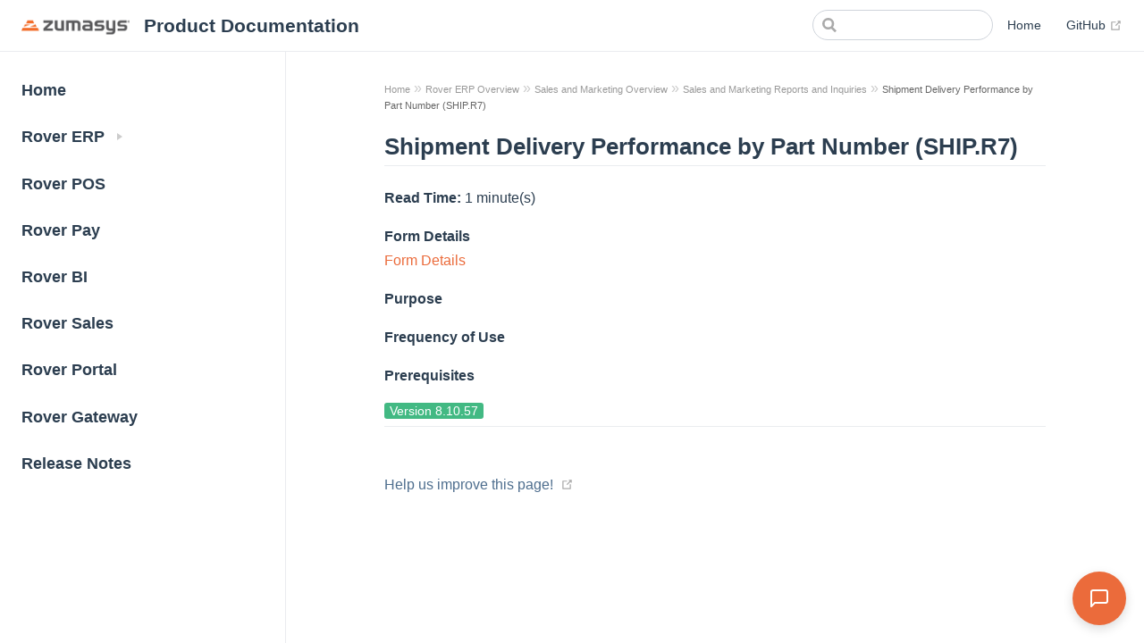

--- FILE ---
content_type: text/html
request_url: https://docs.zumasys.com/rover/MRK-OVERVIEW/MRK-REPORT/SHIP-R7/
body_size: 20378
content:
<!DOCTYPE html>
<html lang="en-US">
  <head>
    <meta charset="utf-8">
    <meta name="viewport" content="width=device-width,initial-scale=1">
    <title>Shipment Delivery Performance by Part Number (SHIP.R7) | Product Documentation</title>
    <meta name="generator" content="VuePress 1.9.10">
    <link rel="icon" href="/assets/img/favicon.ico">
    <meta name="description" content="Your home for Rover Business Suite product support and documentation.">
    
    <link rel="preload" href="/assets/css/0.styles.6ba62dd3.css" as="style"><link rel="preload" href="/assets/js/app.d1d1fff7.js" as="script"><link rel="preload" href="/assets/js/2.c1efc308.js" as="script"><link rel="preload" href="/assets/js/1.5999e119.js" as="script"><link rel="preload" href="/assets/js/1962.98a5dd18.js" as="script"><link rel="preload" href="/assets/js/5.8273c0e5.js" as="script"><link rel="preload" href="/assets/js/1226.8bb383c0.js" as="script"><link rel="preload" href="/assets/js/56.f668ae1e.js" as="script"><link rel="prefetch" href="/assets/js/100.33cf1031.js"><link rel="prefetch" href="/assets/js/1000.490ddff2.js"><link rel="prefetch" href="/assets/js/1001.c2fee7c0.js"><link rel="prefetch" href="/assets/js/1002.a29daa58.js"><link rel="prefetch" href="/assets/js/1003.ddf28c59.js"><link rel="prefetch" href="/assets/js/1004.a0daf820.js"><link rel="prefetch" href="/assets/js/1005.45d72fa2.js"><link rel="prefetch" href="/assets/js/1006.4c344e9b.js"><link rel="prefetch" href="/assets/js/1007.4df6654f.js"><link rel="prefetch" href="/assets/js/1008.94ec4d9c.js"><link rel="prefetch" href="/assets/js/1009.1fab7927.js"><link rel="prefetch" href="/assets/js/101.756c1310.js"><link rel="prefetch" href="/assets/js/1010.d78d98ed.js"><link rel="prefetch" href="/assets/js/1011.6e25fcf7.js"><link rel="prefetch" href="/assets/js/1012.284bbe4c.js"><link rel="prefetch" href="/assets/js/1013.7d48fed4.js"><link rel="prefetch" href="/assets/js/1014.d84288de.js"><link rel="prefetch" href="/assets/js/1015.31fc7c09.js"><link rel="prefetch" href="/assets/js/1016.7f2ddc90.js"><link rel="prefetch" href="/assets/js/1017.6ca1208e.js"><link rel="prefetch" href="/assets/js/1018.932c7bae.js"><link rel="prefetch" href="/assets/js/1019.5ffddb35.js"><link rel="prefetch" href="/assets/js/102.54b616dd.js"><link rel="prefetch" href="/assets/js/1020.b2d32c4c.js"><link rel="prefetch" href="/assets/js/1021.6bb5b863.js"><link rel="prefetch" href="/assets/js/1022.eafaa70a.js"><link rel="prefetch" href="/assets/js/1023.89ea3679.js"><link rel="prefetch" href="/assets/js/1024.19d949ed.js"><link rel="prefetch" href="/assets/js/1025.e8820203.js"><link rel="prefetch" href="/assets/js/1026.a8ba3aab.js"><link rel="prefetch" href="/assets/js/1027.3c7fdd22.js"><link rel="prefetch" href="/assets/js/1028.5dc32d62.js"><link rel="prefetch" href="/assets/js/1029.d7825cff.js"><link rel="prefetch" href="/assets/js/103.fb9e472c.js"><link rel="prefetch" href="/assets/js/1030.2c4c26d7.js"><link rel="prefetch" href="/assets/js/1031.bcc00930.js"><link rel="prefetch" href="/assets/js/1032.13a7bb0f.js"><link rel="prefetch" href="/assets/js/1033.3e8c86bd.js"><link rel="prefetch" href="/assets/js/1034.a188bc38.js"><link rel="prefetch" href="/assets/js/1035.51e0698c.js"><link rel="prefetch" href="/assets/js/1036.1f33ece9.js"><link rel="prefetch" href="/assets/js/1037.dc8d9fdc.js"><link rel="prefetch" href="/assets/js/1038.075537b0.js"><link rel="prefetch" href="/assets/js/1039.5679e0fa.js"><link rel="prefetch" href="/assets/js/104.6aa43b45.js"><link rel="prefetch" href="/assets/js/1040.da074a46.js"><link rel="prefetch" href="/assets/js/1041.5ddee41d.js"><link rel="prefetch" href="/assets/js/1042.70b387d7.js"><link rel="prefetch" href="/assets/js/1043.41f85157.js"><link rel="prefetch" href="/assets/js/1044.58c9bcc3.js"><link rel="prefetch" href="/assets/js/1045.a2e545eb.js"><link rel="prefetch" href="/assets/js/1046.40a3dd67.js"><link rel="prefetch" href="/assets/js/1047.e3304855.js"><link rel="prefetch" href="/assets/js/1048.ef54eec0.js"><link rel="prefetch" href="/assets/js/1049.7dbaa78d.js"><link rel="prefetch" href="/assets/js/105.301df0d1.js"><link rel="prefetch" href="/assets/js/1050.f04c47c8.js"><link rel="prefetch" href="/assets/js/1051.15b2477d.js"><link rel="prefetch" href="/assets/js/1052.62af694f.js"><link rel="prefetch" href="/assets/js/1053.dccda0e6.js"><link rel="prefetch" href="/assets/js/1054.9afaa2ee.js"><link rel="prefetch" href="/assets/js/1055.9d36010f.js"><link rel="prefetch" href="/assets/js/1056.7078c5ef.js"><link rel="prefetch" href="/assets/js/1057.578d13ae.js"><link rel="prefetch" href="/assets/js/1058.fc0072e8.js"><link rel="prefetch" href="/assets/js/1059.37669422.js"><link rel="prefetch" href="/assets/js/106.30265e7b.js"><link rel="prefetch" href="/assets/js/1060.984043a8.js"><link rel="prefetch" href="/assets/js/1061.0e610266.js"><link rel="prefetch" href="/assets/js/1062.66eb470d.js"><link rel="prefetch" href="/assets/js/1063.504f25bc.js"><link rel="prefetch" href="/assets/js/1064.4f106509.js"><link rel="prefetch" href="/assets/js/1065.8bd8b100.js"><link rel="prefetch" href="/assets/js/1066.bedcedc2.js"><link rel="prefetch" href="/assets/js/1067.64afc019.js"><link rel="prefetch" href="/assets/js/1068.52f4aa93.js"><link rel="prefetch" href="/assets/js/1069.ce0ed6df.js"><link rel="prefetch" href="/assets/js/107.45668545.js"><link rel="prefetch" href="/assets/js/1070.8aa02910.js"><link rel="prefetch" href="/assets/js/1071.c7062351.js"><link rel="prefetch" href="/assets/js/1072.af062104.js"><link rel="prefetch" href="/assets/js/1073.c0a2a0a9.js"><link rel="prefetch" href="/assets/js/1074.082d9a6f.js"><link rel="prefetch" href="/assets/js/1075.f6b594de.js"><link rel="prefetch" href="/assets/js/1076.0245d722.js"><link rel="prefetch" href="/assets/js/1077.3899afd5.js"><link rel="prefetch" href="/assets/js/1078.f67c8e0e.js"><link rel="prefetch" href="/assets/js/1079.9321c057.js"><link rel="prefetch" href="/assets/js/108.50c606e7.js"><link rel="prefetch" href="/assets/js/1080.da12cb2b.js"><link rel="prefetch" href="/assets/js/1081.012e6dcd.js"><link rel="prefetch" href="/assets/js/1082.7ff490c9.js"><link rel="prefetch" href="/assets/js/1083.077b9a13.js"><link rel="prefetch" href="/assets/js/1084.227df6ae.js"><link rel="prefetch" href="/assets/js/1085.04df9b60.js"><link rel="prefetch" href="/assets/js/1086.f716f3fc.js"><link rel="prefetch" href="/assets/js/1087.97412690.js"><link rel="prefetch" href="/assets/js/1088.25b2a56c.js"><link rel="prefetch" href="/assets/js/1089.b607ff68.js"><link rel="prefetch" href="/assets/js/109.c8f8c976.js"><link rel="prefetch" href="/assets/js/1090.c63bfe9c.js"><link rel="prefetch" href="/assets/js/1091.e7b6c832.js"><link rel="prefetch" href="/assets/js/1092.1965f288.js"><link rel="prefetch" href="/assets/js/1093.247eddfe.js"><link rel="prefetch" href="/assets/js/1094.2bf29a38.js"><link rel="prefetch" href="/assets/js/1095.c70fe820.js"><link rel="prefetch" href="/assets/js/1096.39a35da1.js"><link rel="prefetch" href="/assets/js/1097.8a8fa024.js"><link rel="prefetch" href="/assets/js/1098.5299691d.js"><link rel="prefetch" href="/assets/js/1099.397de057.js"><link rel="prefetch" href="/assets/js/11.18046b24.js"><link rel="prefetch" href="/assets/js/110.4fb79e33.js"><link rel="prefetch" href="/assets/js/1100.5e90eaec.js"><link rel="prefetch" href="/assets/js/1101.c9879c83.js"><link rel="prefetch" href="/assets/js/1102.e9b27233.js"><link rel="prefetch" href="/assets/js/1103.034f02b4.js"><link rel="prefetch" href="/assets/js/1104.28978490.js"><link rel="prefetch" href="/assets/js/1105.0faa995c.js"><link rel="prefetch" href="/assets/js/1106.335d416e.js"><link rel="prefetch" href="/assets/js/1107.24e9cae0.js"><link rel="prefetch" href="/assets/js/1108.e93a829c.js"><link rel="prefetch" href="/assets/js/1109.bcfc12d0.js"><link rel="prefetch" href="/assets/js/111.e1843028.js"><link rel="prefetch" href="/assets/js/1110.766976c6.js"><link rel="prefetch" href="/assets/js/1111.7c024785.js"><link rel="prefetch" href="/assets/js/1112.706fb6cd.js"><link rel="prefetch" href="/assets/js/1113.af4ea825.js"><link rel="prefetch" href="/assets/js/1114.b6deba1c.js"><link rel="prefetch" href="/assets/js/1115.1397dc39.js"><link rel="prefetch" href="/assets/js/1116.9004b293.js"><link rel="prefetch" href="/assets/js/1117.63d0ea6e.js"><link rel="prefetch" href="/assets/js/1118.9ce10b1b.js"><link rel="prefetch" href="/assets/js/1119.7dd52b89.js"><link rel="prefetch" href="/assets/js/112.92a77918.js"><link rel="prefetch" href="/assets/js/1120.fad88fe3.js"><link rel="prefetch" href="/assets/js/1121.26685df6.js"><link rel="prefetch" href="/assets/js/1122.6864df4f.js"><link rel="prefetch" href="/assets/js/1123.9117212b.js"><link rel="prefetch" href="/assets/js/1124.7e2647c8.js"><link rel="prefetch" href="/assets/js/1125.6d4b30e7.js"><link rel="prefetch" href="/assets/js/1126.f8a521d5.js"><link rel="prefetch" href="/assets/js/1127.defe6989.js"><link rel="prefetch" href="/assets/js/1128.a5197bf3.js"><link rel="prefetch" href="/assets/js/1129.fc23a191.js"><link rel="prefetch" href="/assets/js/113.737dc414.js"><link rel="prefetch" href="/assets/js/1130.3f7462ff.js"><link rel="prefetch" href="/assets/js/1131.ec0aa7f2.js"><link rel="prefetch" href="/assets/js/1132.7274abc9.js"><link rel="prefetch" href="/assets/js/1133.e6f6d405.js"><link rel="prefetch" href="/assets/js/1134.6a42477f.js"><link rel="prefetch" href="/assets/js/1135.66d636e3.js"><link rel="prefetch" href="/assets/js/1136.e927d2ba.js"><link rel="prefetch" href="/assets/js/1137.50d25c4d.js"><link rel="prefetch" href="/assets/js/1138.4a54de5c.js"><link rel="prefetch" href="/assets/js/1139.caeb6748.js"><link rel="prefetch" href="/assets/js/114.7d5843d8.js"><link rel="prefetch" href="/assets/js/1140.4e13d391.js"><link rel="prefetch" href="/assets/js/1141.c86a12ed.js"><link rel="prefetch" href="/assets/js/1142.f702279a.js"><link rel="prefetch" href="/assets/js/1143.11763b7b.js"><link rel="prefetch" href="/assets/js/1144.d60573fb.js"><link rel="prefetch" href="/assets/js/1145.2144be4c.js"><link rel="prefetch" href="/assets/js/1146.ee39dd3a.js"><link rel="prefetch" href="/assets/js/1147.65f4089b.js"><link rel="prefetch" href="/assets/js/1148.38813380.js"><link rel="prefetch" href="/assets/js/1149.cdc92854.js"><link rel="prefetch" href="/assets/js/115.0c782a2d.js"><link rel="prefetch" href="/assets/js/1150.948eb7b0.js"><link rel="prefetch" href="/assets/js/1151.3efa51de.js"><link rel="prefetch" href="/assets/js/1152.3dcabd97.js"><link rel="prefetch" href="/assets/js/1153.9738cd91.js"><link rel="prefetch" href="/assets/js/1154.1d31f8b6.js"><link rel="prefetch" href="/assets/js/1155.b1dc3581.js"><link rel="prefetch" href="/assets/js/1156.368ccd73.js"><link rel="prefetch" href="/assets/js/1157.dbaee3f3.js"><link rel="prefetch" href="/assets/js/1158.6a7c451e.js"><link rel="prefetch" href="/assets/js/1159.cbff6f6b.js"><link rel="prefetch" href="/assets/js/116.884bacec.js"><link rel="prefetch" href="/assets/js/1160.7f95b8d0.js"><link rel="prefetch" href="/assets/js/1161.779f5c65.js"><link rel="prefetch" href="/assets/js/1162.76a163a5.js"><link rel="prefetch" href="/assets/js/1163.06cba2d3.js"><link rel="prefetch" href="/assets/js/1164.754b213b.js"><link rel="prefetch" href="/assets/js/1165.2fd88327.js"><link rel="prefetch" href="/assets/js/1166.734d7133.js"><link rel="prefetch" href="/assets/js/1167.c748650b.js"><link rel="prefetch" href="/assets/js/1168.87d603b3.js"><link rel="prefetch" href="/assets/js/1169.c14a95d1.js"><link rel="prefetch" href="/assets/js/117.7f07a1e0.js"><link rel="prefetch" href="/assets/js/1170.7670158b.js"><link rel="prefetch" href="/assets/js/1171.8d57fb7c.js"><link rel="prefetch" href="/assets/js/1172.2ccdf2f8.js"><link rel="prefetch" href="/assets/js/1173.79f3e176.js"><link rel="prefetch" href="/assets/js/1174.b0f0fafe.js"><link rel="prefetch" href="/assets/js/1175.75dd6523.js"><link rel="prefetch" href="/assets/js/1176.fa9eed14.js"><link rel="prefetch" href="/assets/js/1177.e672140f.js"><link rel="prefetch" href="/assets/js/1178.bfb8abe1.js"><link rel="prefetch" href="/assets/js/1179.6cc6f291.js"><link rel="prefetch" href="/assets/js/118.e03c3523.js"><link rel="prefetch" href="/assets/js/1180.b1301140.js"><link rel="prefetch" href="/assets/js/1181.c96fa3b5.js"><link rel="prefetch" href="/assets/js/1182.39ecd6b5.js"><link rel="prefetch" href="/assets/js/1183.9ee0a127.js"><link rel="prefetch" href="/assets/js/1184.cba79c0d.js"><link rel="prefetch" href="/assets/js/1185.f8377c6f.js"><link rel="prefetch" href="/assets/js/1186.5b41d6b0.js"><link rel="prefetch" href="/assets/js/1187.ce388e27.js"><link rel="prefetch" href="/assets/js/1188.0206233f.js"><link rel="prefetch" href="/assets/js/1189.91cb8621.js"><link rel="prefetch" href="/assets/js/119.1fc84fe3.js"><link rel="prefetch" href="/assets/js/1190.97b81bae.js"><link rel="prefetch" href="/assets/js/1191.9e985503.js"><link rel="prefetch" href="/assets/js/1192.e570cd4a.js"><link rel="prefetch" href="/assets/js/1193.fa48fbaf.js"><link rel="prefetch" href="/assets/js/1194.b45a9834.js"><link rel="prefetch" href="/assets/js/1195.86b52115.js"><link rel="prefetch" href="/assets/js/1196.0edb6eff.js"><link rel="prefetch" href="/assets/js/1197.b17f2f00.js"><link rel="prefetch" href="/assets/js/1198.37ae0ec3.js"><link rel="prefetch" href="/assets/js/1199.af850c21.js"><link rel="prefetch" href="/assets/js/12.c6a41844.js"><link rel="prefetch" href="/assets/js/120.c2f3b7d3.js"><link rel="prefetch" href="/assets/js/1200.7797e81a.js"><link rel="prefetch" href="/assets/js/1201.d4f1207c.js"><link rel="prefetch" href="/assets/js/1202.bdd0ba13.js"><link rel="prefetch" href="/assets/js/1203.c0f6390f.js"><link rel="prefetch" href="/assets/js/1204.277c7e6d.js"><link rel="prefetch" href="/assets/js/1205.b8148e60.js"><link rel="prefetch" href="/assets/js/1206.90765390.js"><link rel="prefetch" href="/assets/js/1207.b8646ce8.js"><link rel="prefetch" href="/assets/js/1208.e1e0b202.js"><link rel="prefetch" href="/assets/js/1209.3bb684c6.js"><link rel="prefetch" href="/assets/js/121.997e16b0.js"><link rel="prefetch" href="/assets/js/1210.3174d1d2.js"><link rel="prefetch" href="/assets/js/1211.f7c81a64.js"><link rel="prefetch" href="/assets/js/1212.f853aa7a.js"><link rel="prefetch" href="/assets/js/1213.82e3663d.js"><link rel="prefetch" href="/assets/js/1214.5ce0cb5d.js"><link rel="prefetch" href="/assets/js/1215.0f8dc1d4.js"><link rel="prefetch" href="/assets/js/1216.af401717.js"><link rel="prefetch" href="/assets/js/1217.3a21d8c1.js"><link rel="prefetch" href="/assets/js/1218.429c269d.js"><link rel="prefetch" href="/assets/js/1219.81abb63f.js"><link rel="prefetch" href="/assets/js/122.026fe657.js"><link rel="prefetch" href="/assets/js/1220.2e70c791.js"><link rel="prefetch" href="/assets/js/1221.de1045c6.js"><link rel="prefetch" href="/assets/js/1222.b3fcd418.js"><link rel="prefetch" href="/assets/js/1223.1ff08606.js"><link rel="prefetch" href="/assets/js/1224.edcfe59c.js"><link rel="prefetch" href="/assets/js/1225.b1dbec60.js"><link rel="prefetch" href="/assets/js/1227.c2eaa248.js"><link rel="prefetch" href="/assets/js/1228.0c8c0a78.js"><link rel="prefetch" href="/assets/js/1229.d50b3d17.js"><link rel="prefetch" href="/assets/js/123.56d696a7.js"><link rel="prefetch" href="/assets/js/1230.519ab13b.js"><link rel="prefetch" href="/assets/js/1231.9c60d512.js"><link rel="prefetch" href="/assets/js/1232.0fc824cf.js"><link rel="prefetch" href="/assets/js/1233.7c362e8e.js"><link rel="prefetch" href="/assets/js/1234.06ed07ae.js"><link rel="prefetch" href="/assets/js/1235.0d619365.js"><link rel="prefetch" href="/assets/js/1236.055f40b5.js"><link rel="prefetch" href="/assets/js/1237.040d6b08.js"><link rel="prefetch" href="/assets/js/1238.80906c53.js"><link rel="prefetch" href="/assets/js/1239.dedafe90.js"><link rel="prefetch" href="/assets/js/124.2f4423f3.js"><link rel="prefetch" href="/assets/js/1240.b2758b4d.js"><link rel="prefetch" href="/assets/js/1241.9d147ce6.js"><link rel="prefetch" href="/assets/js/1242.e82f8818.js"><link rel="prefetch" href="/assets/js/1243.c15a022f.js"><link rel="prefetch" href="/assets/js/1244.ec1dc628.js"><link rel="prefetch" href="/assets/js/1245.3218373d.js"><link rel="prefetch" href="/assets/js/1246.f2d7d6b3.js"><link rel="prefetch" href="/assets/js/1247.023486da.js"><link rel="prefetch" href="/assets/js/1248.26f2e7b5.js"><link rel="prefetch" href="/assets/js/1249.8976525b.js"><link rel="prefetch" href="/assets/js/125.10883092.js"><link rel="prefetch" href="/assets/js/1250.d1011533.js"><link rel="prefetch" href="/assets/js/1251.52b78bd2.js"><link rel="prefetch" href="/assets/js/1252.e869f02f.js"><link rel="prefetch" href="/assets/js/1253.7127a3b5.js"><link rel="prefetch" href="/assets/js/1254.2300baf5.js"><link rel="prefetch" href="/assets/js/1255.0b77a9ab.js"><link rel="prefetch" href="/assets/js/1256.48e12960.js"><link rel="prefetch" href="/assets/js/1257.7eace082.js"><link rel="prefetch" href="/assets/js/1258.8e943b0d.js"><link rel="prefetch" href="/assets/js/1259.da4c3637.js"><link rel="prefetch" href="/assets/js/126.924cb393.js"><link rel="prefetch" href="/assets/js/1260.1e6236c7.js"><link rel="prefetch" href="/assets/js/1261.113030ec.js"><link rel="prefetch" href="/assets/js/1262.1bfa65df.js"><link rel="prefetch" href="/assets/js/1263.fa06bfb8.js"><link rel="prefetch" href="/assets/js/1264.80d4b6d9.js"><link rel="prefetch" href="/assets/js/1265.9c3a7eb3.js"><link rel="prefetch" href="/assets/js/1266.d8d7cc4b.js"><link rel="prefetch" href="/assets/js/1267.14a90786.js"><link rel="prefetch" href="/assets/js/1268.39d1c1e5.js"><link rel="prefetch" href="/assets/js/1269.8e323eb6.js"><link rel="prefetch" href="/assets/js/127.df62f884.js"><link rel="prefetch" href="/assets/js/1270.079a7140.js"><link rel="prefetch" href="/assets/js/1271.b514db2b.js"><link rel="prefetch" href="/assets/js/1272.8f050eaf.js"><link rel="prefetch" href="/assets/js/1273.c3906f3e.js"><link rel="prefetch" href="/assets/js/1274.d097578c.js"><link rel="prefetch" href="/assets/js/1275.d2c3fa5a.js"><link rel="prefetch" href="/assets/js/1276.feb03bfb.js"><link rel="prefetch" href="/assets/js/1277.41708026.js"><link rel="prefetch" href="/assets/js/1278.534fb8af.js"><link rel="prefetch" href="/assets/js/1279.97a5f718.js"><link rel="prefetch" href="/assets/js/128.498a382b.js"><link rel="prefetch" href="/assets/js/1280.fe73a84a.js"><link rel="prefetch" href="/assets/js/1281.b19bec29.js"><link rel="prefetch" href="/assets/js/1282.bca5a16f.js"><link rel="prefetch" href="/assets/js/1283.37dab1c6.js"><link rel="prefetch" href="/assets/js/1284.23d04174.js"><link rel="prefetch" href="/assets/js/1285.90bede32.js"><link rel="prefetch" href="/assets/js/1286.b5dabc7a.js"><link rel="prefetch" href="/assets/js/1287.48190e4a.js"><link rel="prefetch" href="/assets/js/1288.211033f5.js"><link rel="prefetch" href="/assets/js/1289.192df0a7.js"><link rel="prefetch" href="/assets/js/129.11802579.js"><link rel="prefetch" href="/assets/js/1290.d0880a09.js"><link rel="prefetch" href="/assets/js/1291.2f3c0263.js"><link rel="prefetch" href="/assets/js/1292.7953693b.js"><link rel="prefetch" href="/assets/js/1293.41986dd6.js"><link rel="prefetch" href="/assets/js/1294.5281096b.js"><link rel="prefetch" href="/assets/js/1295.b3fbd4d4.js"><link rel="prefetch" href="/assets/js/1296.9ba01a41.js"><link rel="prefetch" href="/assets/js/1297.00ba96de.js"><link rel="prefetch" href="/assets/js/1298.ee838b14.js"><link rel="prefetch" href="/assets/js/1299.b7a9547c.js"><link rel="prefetch" href="/assets/js/13.94fc920e.js"><link rel="prefetch" href="/assets/js/130.93b13cfc.js"><link rel="prefetch" href="/assets/js/1300.f74ff6bd.js"><link rel="prefetch" href="/assets/js/1301.9d927742.js"><link rel="prefetch" href="/assets/js/1302.010fbf7b.js"><link rel="prefetch" href="/assets/js/1303.464d6dca.js"><link rel="prefetch" href="/assets/js/1304.b102b9d4.js"><link rel="prefetch" href="/assets/js/1305.4b68273c.js"><link rel="prefetch" href="/assets/js/1306.03ed07a3.js"><link rel="prefetch" href="/assets/js/1307.db652856.js"><link rel="prefetch" href="/assets/js/1308.d226220c.js"><link rel="prefetch" href="/assets/js/1309.fc0506b0.js"><link rel="prefetch" href="/assets/js/131.70ceb74d.js"><link rel="prefetch" href="/assets/js/1310.98e64e34.js"><link rel="prefetch" href="/assets/js/1311.70a73ba7.js"><link rel="prefetch" href="/assets/js/1312.b2261323.js"><link rel="prefetch" href="/assets/js/1313.f658a193.js"><link rel="prefetch" href="/assets/js/1314.3b1328c0.js"><link rel="prefetch" href="/assets/js/1315.23db79df.js"><link rel="prefetch" href="/assets/js/1316.7878c46c.js"><link rel="prefetch" href="/assets/js/1317.e43fecdb.js"><link rel="prefetch" href="/assets/js/1318.f6e8b8e9.js"><link rel="prefetch" href="/assets/js/1319.8e5f2d8d.js"><link rel="prefetch" href="/assets/js/132.5ca17794.js"><link rel="prefetch" href="/assets/js/1320.84e40c93.js"><link rel="prefetch" href="/assets/js/1321.82e781f9.js"><link rel="prefetch" href="/assets/js/1322.1b839b24.js"><link rel="prefetch" href="/assets/js/1323.dc6841c1.js"><link rel="prefetch" href="/assets/js/1324.03526a52.js"><link rel="prefetch" href="/assets/js/1325.4bd23935.js"><link rel="prefetch" href="/assets/js/1326.f432c4ab.js"><link rel="prefetch" href="/assets/js/1327.8ec5248a.js"><link rel="prefetch" href="/assets/js/1328.74d338fd.js"><link rel="prefetch" href="/assets/js/1329.7052358d.js"><link rel="prefetch" href="/assets/js/133.7fb1989d.js"><link rel="prefetch" href="/assets/js/1330.655eb68e.js"><link rel="prefetch" href="/assets/js/1331.666ed6df.js"><link rel="prefetch" href="/assets/js/1332.d0434d50.js"><link rel="prefetch" href="/assets/js/1333.41840b99.js"><link rel="prefetch" href="/assets/js/1334.ddb742cd.js"><link rel="prefetch" href="/assets/js/1335.ff23a1ac.js"><link rel="prefetch" href="/assets/js/1336.d8656d78.js"><link rel="prefetch" href="/assets/js/1337.bc369118.js"><link rel="prefetch" href="/assets/js/1338.79d9af0d.js"><link rel="prefetch" href="/assets/js/1339.1d5328ab.js"><link rel="prefetch" href="/assets/js/134.55db971f.js"><link rel="prefetch" href="/assets/js/1340.39015c13.js"><link rel="prefetch" href="/assets/js/1341.f94b7763.js"><link rel="prefetch" href="/assets/js/1342.6ebacd66.js"><link rel="prefetch" href="/assets/js/1343.86f5364f.js"><link rel="prefetch" href="/assets/js/1344.9ad6ead1.js"><link rel="prefetch" href="/assets/js/1345.4f3dcc04.js"><link rel="prefetch" href="/assets/js/1346.c3351d3f.js"><link rel="prefetch" href="/assets/js/1347.2e26e990.js"><link rel="prefetch" href="/assets/js/1348.bfe81423.js"><link rel="prefetch" href="/assets/js/1349.50d10949.js"><link rel="prefetch" href="/assets/js/135.536c0d12.js"><link rel="prefetch" href="/assets/js/1350.2be14b4d.js"><link rel="prefetch" href="/assets/js/1351.918484be.js"><link rel="prefetch" href="/assets/js/1352.fb0743e1.js"><link rel="prefetch" href="/assets/js/1353.fc4b01cc.js"><link rel="prefetch" href="/assets/js/1354.54792446.js"><link rel="prefetch" href="/assets/js/1355.2218d2ef.js"><link rel="prefetch" href="/assets/js/1356.19d99717.js"><link rel="prefetch" href="/assets/js/1357.6eb25ba5.js"><link rel="prefetch" href="/assets/js/1358.05c37444.js"><link rel="prefetch" href="/assets/js/1359.a73dbe52.js"><link rel="prefetch" href="/assets/js/136.1d966d21.js"><link rel="prefetch" href="/assets/js/1360.de8ba0e6.js"><link rel="prefetch" href="/assets/js/1361.7e1dbeb0.js"><link rel="prefetch" href="/assets/js/1362.b2d4d5a0.js"><link rel="prefetch" href="/assets/js/1363.db523f47.js"><link rel="prefetch" href="/assets/js/1364.df983da2.js"><link rel="prefetch" href="/assets/js/1365.43010f3b.js"><link rel="prefetch" href="/assets/js/1366.6e0250cd.js"><link rel="prefetch" href="/assets/js/1367.5fdcaad4.js"><link rel="prefetch" href="/assets/js/1368.eadbbb9b.js"><link rel="prefetch" href="/assets/js/1369.69214777.js"><link rel="prefetch" href="/assets/js/137.9c7442fb.js"><link rel="prefetch" href="/assets/js/1370.fcac309d.js"><link rel="prefetch" href="/assets/js/1371.470d5f3c.js"><link rel="prefetch" href="/assets/js/1372.80071174.js"><link rel="prefetch" href="/assets/js/1373.55d46643.js"><link rel="prefetch" href="/assets/js/1374.74cc5baf.js"><link rel="prefetch" href="/assets/js/1375.d819418d.js"><link rel="prefetch" href="/assets/js/1376.39078dd0.js"><link rel="prefetch" href="/assets/js/1377.b67a972e.js"><link rel="prefetch" href="/assets/js/1378.1e557976.js"><link rel="prefetch" href="/assets/js/1379.5f695de3.js"><link rel="prefetch" href="/assets/js/138.b664f466.js"><link rel="prefetch" href="/assets/js/1380.db59d939.js"><link rel="prefetch" href="/assets/js/1381.69cdcbeb.js"><link rel="prefetch" href="/assets/js/1382.6ea1bee6.js"><link rel="prefetch" href="/assets/js/1383.b71de96c.js"><link rel="prefetch" href="/assets/js/1384.93b6f3f6.js"><link rel="prefetch" href="/assets/js/1385.16e95e91.js"><link rel="prefetch" href="/assets/js/1386.eccbd63b.js"><link rel="prefetch" href="/assets/js/1387.4afb9aff.js"><link rel="prefetch" href="/assets/js/1388.377ca8e0.js"><link rel="prefetch" href="/assets/js/1389.de2e059a.js"><link rel="prefetch" href="/assets/js/139.c0f1b5d8.js"><link rel="prefetch" href="/assets/js/1390.66e29a14.js"><link rel="prefetch" href="/assets/js/1391.00c920bb.js"><link rel="prefetch" href="/assets/js/1392.a42eec4b.js"><link rel="prefetch" href="/assets/js/1393.0837b6b3.js"><link rel="prefetch" href="/assets/js/1394.a89107da.js"><link rel="prefetch" href="/assets/js/1395.a93d6821.js"><link rel="prefetch" href="/assets/js/1396.6fd3a935.js"><link rel="prefetch" href="/assets/js/1397.7605e2f4.js"><link rel="prefetch" href="/assets/js/1398.78b312e5.js"><link rel="prefetch" href="/assets/js/1399.7e2e2e17.js"><link rel="prefetch" href="/assets/js/14.a8b00986.js"><link rel="prefetch" href="/assets/js/140.7f4c3962.js"><link rel="prefetch" href="/assets/js/1400.d8728e3e.js"><link rel="prefetch" href="/assets/js/1401.2acf2ba1.js"><link rel="prefetch" href="/assets/js/1402.df0876cb.js"><link rel="prefetch" href="/assets/js/1403.71d9924a.js"><link rel="prefetch" href="/assets/js/1404.153a2abc.js"><link rel="prefetch" href="/assets/js/1405.a6d3d6d9.js"><link rel="prefetch" href="/assets/js/1406.4aae64a1.js"><link rel="prefetch" href="/assets/js/1407.3cfa9336.js"><link rel="prefetch" href="/assets/js/1408.0c07ce27.js"><link rel="prefetch" href="/assets/js/1409.a907a8b9.js"><link rel="prefetch" href="/assets/js/141.254ce325.js"><link rel="prefetch" href="/assets/js/1410.e5670bd3.js"><link rel="prefetch" href="/assets/js/1411.ddcab3c6.js"><link rel="prefetch" href="/assets/js/1412.3ac8886f.js"><link rel="prefetch" href="/assets/js/1413.7ede6d9e.js"><link rel="prefetch" href="/assets/js/1414.601ac426.js"><link rel="prefetch" href="/assets/js/1415.21d1e829.js"><link rel="prefetch" href="/assets/js/1416.cd561298.js"><link rel="prefetch" href="/assets/js/1417.4dd70e66.js"><link rel="prefetch" href="/assets/js/1418.061f410f.js"><link rel="prefetch" href="/assets/js/1419.974345cd.js"><link rel="prefetch" href="/assets/js/142.68251070.js"><link rel="prefetch" href="/assets/js/1420.dcf7a5bf.js"><link rel="prefetch" href="/assets/js/1421.d05d867b.js"><link rel="prefetch" href="/assets/js/1422.4ceb2946.js"><link rel="prefetch" href="/assets/js/1423.7e98c748.js"><link rel="prefetch" href="/assets/js/1424.1723077b.js"><link rel="prefetch" href="/assets/js/1425.7784eaac.js"><link rel="prefetch" href="/assets/js/1426.a75ec985.js"><link rel="prefetch" href="/assets/js/1427.9eb15ebe.js"><link rel="prefetch" href="/assets/js/1428.e949b08b.js"><link rel="prefetch" href="/assets/js/1429.6733ab14.js"><link rel="prefetch" href="/assets/js/143.ed180b3e.js"><link rel="prefetch" href="/assets/js/1430.9f11ee43.js"><link rel="prefetch" href="/assets/js/1431.e3c66485.js"><link rel="prefetch" href="/assets/js/1432.f0a5f53e.js"><link rel="prefetch" href="/assets/js/1433.91b1c907.js"><link rel="prefetch" href="/assets/js/1434.559d5e64.js"><link rel="prefetch" href="/assets/js/1435.fc6a8bf0.js"><link rel="prefetch" href="/assets/js/1436.45012818.js"><link rel="prefetch" href="/assets/js/1437.f1e26e0a.js"><link rel="prefetch" href="/assets/js/1438.381001fb.js"><link rel="prefetch" href="/assets/js/1439.1f5f34cd.js"><link rel="prefetch" href="/assets/js/144.9058510e.js"><link rel="prefetch" href="/assets/js/1440.7c0d8689.js"><link rel="prefetch" href="/assets/js/1441.31f3c908.js"><link rel="prefetch" href="/assets/js/1442.de8cb6a5.js"><link rel="prefetch" href="/assets/js/1443.276bd3b0.js"><link rel="prefetch" href="/assets/js/1444.8aa5145c.js"><link rel="prefetch" href="/assets/js/1445.3c554448.js"><link rel="prefetch" href="/assets/js/1446.99d83859.js"><link rel="prefetch" href="/assets/js/1447.cc75bce9.js"><link rel="prefetch" href="/assets/js/1448.ee0d2c54.js"><link rel="prefetch" href="/assets/js/1449.c3d4524f.js"><link rel="prefetch" href="/assets/js/145.c6248d47.js"><link rel="prefetch" href="/assets/js/1450.b548ba24.js"><link rel="prefetch" href="/assets/js/1451.6c0ff97e.js"><link rel="prefetch" href="/assets/js/1452.77d7298d.js"><link rel="prefetch" href="/assets/js/1453.5cef223d.js"><link rel="prefetch" href="/assets/js/1454.0e1cc9d7.js"><link rel="prefetch" href="/assets/js/1455.d92ae87d.js"><link rel="prefetch" href="/assets/js/1456.b0c48daf.js"><link rel="prefetch" href="/assets/js/1457.af0e363d.js"><link rel="prefetch" href="/assets/js/1458.7362ce95.js"><link rel="prefetch" href="/assets/js/1459.c1d2c2da.js"><link rel="prefetch" href="/assets/js/146.0b94a7e3.js"><link rel="prefetch" href="/assets/js/1460.ee1be0e0.js"><link rel="prefetch" href="/assets/js/1461.18a31b19.js"><link rel="prefetch" href="/assets/js/1462.33f12d77.js"><link rel="prefetch" href="/assets/js/1463.9bc9b47b.js"><link rel="prefetch" href="/assets/js/1464.81f553f4.js"><link rel="prefetch" href="/assets/js/1465.441d5bff.js"><link rel="prefetch" href="/assets/js/1466.d3616935.js"><link rel="prefetch" href="/assets/js/1467.ac66a1c4.js"><link rel="prefetch" href="/assets/js/1468.29219e3c.js"><link rel="prefetch" href="/assets/js/1469.2f224bf1.js"><link rel="prefetch" href="/assets/js/147.dce10f1b.js"><link rel="prefetch" href="/assets/js/1470.10e8c267.js"><link rel="prefetch" href="/assets/js/1471.50763d25.js"><link rel="prefetch" href="/assets/js/1472.b9561985.js"><link rel="prefetch" href="/assets/js/1473.df505a0e.js"><link rel="prefetch" href="/assets/js/1474.0e8af625.js"><link rel="prefetch" href="/assets/js/1475.d903600c.js"><link rel="prefetch" href="/assets/js/1476.e35c034f.js"><link rel="prefetch" href="/assets/js/1477.914108b7.js"><link rel="prefetch" href="/assets/js/1478.33d71673.js"><link rel="prefetch" href="/assets/js/1479.860d7fa8.js"><link rel="prefetch" href="/assets/js/148.9b303c74.js"><link rel="prefetch" href="/assets/js/1480.0075e599.js"><link rel="prefetch" href="/assets/js/1481.da70aac5.js"><link rel="prefetch" href="/assets/js/1482.43e5b775.js"><link rel="prefetch" href="/assets/js/1483.b538a937.js"><link rel="prefetch" href="/assets/js/1484.8f30a31b.js"><link rel="prefetch" href="/assets/js/1485.53f3abfb.js"><link rel="prefetch" href="/assets/js/1486.8f370701.js"><link rel="prefetch" href="/assets/js/1487.8db4315e.js"><link rel="prefetch" href="/assets/js/1488.538b6838.js"><link rel="prefetch" href="/assets/js/1489.34f188d9.js"><link rel="prefetch" href="/assets/js/149.ff3738f3.js"><link rel="prefetch" href="/assets/js/1490.811b0ac3.js"><link rel="prefetch" href="/assets/js/1491.11058128.js"><link rel="prefetch" href="/assets/js/1492.c670959f.js"><link rel="prefetch" href="/assets/js/1493.b57164b7.js"><link rel="prefetch" href="/assets/js/1494.9e83228b.js"><link rel="prefetch" href="/assets/js/1495.dc4487ba.js"><link rel="prefetch" href="/assets/js/1496.9a104070.js"><link rel="prefetch" href="/assets/js/1497.e649f47d.js"><link rel="prefetch" href="/assets/js/1498.ec724723.js"><link rel="prefetch" href="/assets/js/1499.78601309.js"><link rel="prefetch" href="/assets/js/15.662468e1.js"><link rel="prefetch" href="/assets/js/150.5f1ec2ba.js"><link rel="prefetch" href="/assets/js/1500.119d7378.js"><link rel="prefetch" href="/assets/js/1501.8c197d7c.js"><link rel="prefetch" href="/assets/js/1502.b20c0023.js"><link rel="prefetch" href="/assets/js/1503.712f198c.js"><link rel="prefetch" href="/assets/js/1504.3091042d.js"><link rel="prefetch" href="/assets/js/1505.1ee298ad.js"><link rel="prefetch" href="/assets/js/1506.83811491.js"><link rel="prefetch" href="/assets/js/1507.ccae846d.js"><link rel="prefetch" href="/assets/js/1508.9385c7ef.js"><link rel="prefetch" href="/assets/js/1509.2c562e96.js"><link rel="prefetch" href="/assets/js/151.c6b8cf70.js"><link rel="prefetch" href="/assets/js/1510.a28e426d.js"><link rel="prefetch" href="/assets/js/1511.51b3990e.js"><link rel="prefetch" href="/assets/js/1512.9603c691.js"><link rel="prefetch" href="/assets/js/1513.0da5502e.js"><link rel="prefetch" href="/assets/js/1514.00dcd5f2.js"><link rel="prefetch" href="/assets/js/1515.93aab680.js"><link rel="prefetch" href="/assets/js/1516.b83550fd.js"><link rel="prefetch" href="/assets/js/1517.de7b9c50.js"><link rel="prefetch" href="/assets/js/1518.cb7b38f7.js"><link rel="prefetch" href="/assets/js/1519.073b20d3.js"><link rel="prefetch" href="/assets/js/152.acc1e596.js"><link rel="prefetch" href="/assets/js/1520.058b2559.js"><link rel="prefetch" href="/assets/js/1521.ff4a8b60.js"><link rel="prefetch" href="/assets/js/1522.b0bb4fa9.js"><link rel="prefetch" href="/assets/js/1523.14a7d787.js"><link rel="prefetch" href="/assets/js/1524.ef55e33e.js"><link rel="prefetch" href="/assets/js/1525.c71c3d2b.js"><link rel="prefetch" href="/assets/js/1526.06c6e3df.js"><link rel="prefetch" href="/assets/js/1527.acbf810e.js"><link rel="prefetch" href="/assets/js/1528.5427f279.js"><link rel="prefetch" href="/assets/js/1529.50922e95.js"><link rel="prefetch" href="/assets/js/153.027a11e5.js"><link rel="prefetch" href="/assets/js/1530.4a5b9220.js"><link rel="prefetch" href="/assets/js/1531.7eacb15e.js"><link rel="prefetch" href="/assets/js/1532.9c61d7b8.js"><link rel="prefetch" href="/assets/js/1533.7ca6d8b6.js"><link rel="prefetch" href="/assets/js/1534.855b019c.js"><link rel="prefetch" href="/assets/js/1535.ce1f87f2.js"><link rel="prefetch" href="/assets/js/1536.9eb6a68c.js"><link rel="prefetch" href="/assets/js/1537.a77e39eb.js"><link rel="prefetch" href="/assets/js/1538.2c4998f9.js"><link rel="prefetch" href="/assets/js/1539.1a2837b7.js"><link rel="prefetch" href="/assets/js/154.f2ac2a7f.js"><link rel="prefetch" href="/assets/js/1540.b94e0717.js"><link rel="prefetch" href="/assets/js/1541.44c343d7.js"><link rel="prefetch" href="/assets/js/1542.85635519.js"><link rel="prefetch" href="/assets/js/1543.6ea3b872.js"><link rel="prefetch" href="/assets/js/1544.9add443d.js"><link rel="prefetch" href="/assets/js/1545.8be67392.js"><link rel="prefetch" href="/assets/js/1546.905d4418.js"><link rel="prefetch" href="/assets/js/1547.1908ebd2.js"><link rel="prefetch" href="/assets/js/1548.993bd42b.js"><link rel="prefetch" href="/assets/js/1549.94e71804.js"><link rel="prefetch" href="/assets/js/155.9ec63d2d.js"><link rel="prefetch" href="/assets/js/1550.8b077d84.js"><link rel="prefetch" href="/assets/js/1551.930ff800.js"><link rel="prefetch" href="/assets/js/1552.7fdb0ef1.js"><link rel="prefetch" href="/assets/js/1553.e1786313.js"><link rel="prefetch" href="/assets/js/1554.984085b2.js"><link rel="prefetch" href="/assets/js/1555.b55209a8.js"><link rel="prefetch" href="/assets/js/1556.1c10a5db.js"><link rel="prefetch" href="/assets/js/1557.3ca69bc8.js"><link rel="prefetch" href="/assets/js/1558.8986073c.js"><link rel="prefetch" href="/assets/js/1559.06d6ee6e.js"><link rel="prefetch" href="/assets/js/156.bbf9d479.js"><link rel="prefetch" href="/assets/js/1560.eabfef13.js"><link rel="prefetch" href="/assets/js/1561.025824fb.js"><link rel="prefetch" href="/assets/js/1562.f402a407.js"><link rel="prefetch" href="/assets/js/1563.572c9808.js"><link rel="prefetch" href="/assets/js/1564.fd95f63b.js"><link rel="prefetch" href="/assets/js/1565.556f2df0.js"><link rel="prefetch" href="/assets/js/1566.3f295a37.js"><link rel="prefetch" href="/assets/js/1567.1285f972.js"><link rel="prefetch" href="/assets/js/1568.ab3988df.js"><link rel="prefetch" href="/assets/js/1569.e7bf603d.js"><link rel="prefetch" href="/assets/js/157.7d824d1a.js"><link rel="prefetch" href="/assets/js/1570.51099dae.js"><link rel="prefetch" href="/assets/js/1571.1ed272df.js"><link rel="prefetch" href="/assets/js/1572.e068c2ee.js"><link rel="prefetch" href="/assets/js/1573.47c5b851.js"><link rel="prefetch" href="/assets/js/1574.4d4b17af.js"><link rel="prefetch" href="/assets/js/1575.39747a80.js"><link rel="prefetch" href="/assets/js/1576.d88393ac.js"><link rel="prefetch" href="/assets/js/1577.3804e6c8.js"><link rel="prefetch" href="/assets/js/1578.ca3fae60.js"><link rel="prefetch" href="/assets/js/1579.6477137e.js"><link rel="prefetch" href="/assets/js/158.4024398a.js"><link rel="prefetch" href="/assets/js/1580.915d1176.js"><link rel="prefetch" href="/assets/js/1581.a0bc404f.js"><link rel="prefetch" href="/assets/js/1582.8b7c8ad1.js"><link rel="prefetch" href="/assets/js/1583.0075e130.js"><link rel="prefetch" href="/assets/js/1584.cb5e885d.js"><link rel="prefetch" href="/assets/js/1585.a3397136.js"><link rel="prefetch" href="/assets/js/1586.293047ae.js"><link rel="prefetch" href="/assets/js/1587.c8f5fa9d.js"><link rel="prefetch" href="/assets/js/1588.b0f05953.js"><link rel="prefetch" href="/assets/js/1589.bcc736b5.js"><link rel="prefetch" href="/assets/js/159.24897f90.js"><link rel="prefetch" href="/assets/js/1590.1192cccf.js"><link rel="prefetch" href="/assets/js/1591.11a5ed19.js"><link rel="prefetch" href="/assets/js/1592.8833617e.js"><link rel="prefetch" href="/assets/js/1593.7f86b885.js"><link rel="prefetch" href="/assets/js/1594.da1850ff.js"><link rel="prefetch" href="/assets/js/1595.52e239c2.js"><link rel="prefetch" href="/assets/js/1596.c91a4012.js"><link rel="prefetch" href="/assets/js/1597.a4533a49.js"><link rel="prefetch" href="/assets/js/1598.92fe32be.js"><link rel="prefetch" href="/assets/js/1599.f05e6ad2.js"><link rel="prefetch" href="/assets/js/16.f6932fa0.js"><link rel="prefetch" href="/assets/js/160.9527fdf0.js"><link rel="prefetch" href="/assets/js/1600.a8063638.js"><link rel="prefetch" href="/assets/js/1601.5f585ae7.js"><link rel="prefetch" href="/assets/js/1602.4586f355.js"><link rel="prefetch" href="/assets/js/1603.d7ef9b31.js"><link rel="prefetch" href="/assets/js/1604.0480e9c9.js"><link rel="prefetch" href="/assets/js/1605.3a01d00a.js"><link rel="prefetch" href="/assets/js/1606.150446c6.js"><link rel="prefetch" href="/assets/js/1607.b6dbfca9.js"><link rel="prefetch" href="/assets/js/1608.7050e6c5.js"><link rel="prefetch" href="/assets/js/1609.87315aad.js"><link rel="prefetch" href="/assets/js/161.bb1e78c7.js"><link rel="prefetch" href="/assets/js/1610.40df642b.js"><link rel="prefetch" href="/assets/js/1611.b9b3f573.js"><link rel="prefetch" href="/assets/js/1612.84c34e3e.js"><link rel="prefetch" href="/assets/js/1613.345890f7.js"><link rel="prefetch" href="/assets/js/1614.bd2e654d.js"><link rel="prefetch" href="/assets/js/1615.f0d968f8.js"><link rel="prefetch" href="/assets/js/1616.6ba4e5ec.js"><link rel="prefetch" href="/assets/js/1617.e8f21a41.js"><link rel="prefetch" href="/assets/js/1618.3d4f1318.js"><link rel="prefetch" href="/assets/js/1619.f2e4c5c5.js"><link rel="prefetch" href="/assets/js/162.fefed743.js"><link rel="prefetch" href="/assets/js/1620.9cb43805.js"><link rel="prefetch" href="/assets/js/1621.ac923c4a.js"><link rel="prefetch" href="/assets/js/1622.6c8cd4f4.js"><link rel="prefetch" href="/assets/js/1623.c8236928.js"><link rel="prefetch" href="/assets/js/1624.662f847e.js"><link rel="prefetch" href="/assets/js/1625.6a54f7bc.js"><link rel="prefetch" href="/assets/js/1626.e8190c10.js"><link rel="prefetch" href="/assets/js/1627.d3b1b2bb.js"><link rel="prefetch" href="/assets/js/1628.e99ab74e.js"><link rel="prefetch" href="/assets/js/1629.3c6c1172.js"><link rel="prefetch" href="/assets/js/163.19f6c495.js"><link rel="prefetch" href="/assets/js/1630.0e437321.js"><link rel="prefetch" href="/assets/js/1631.67be5899.js"><link rel="prefetch" href="/assets/js/1632.f484ae91.js"><link rel="prefetch" href="/assets/js/1633.687ee4bd.js"><link rel="prefetch" href="/assets/js/1634.7857575f.js"><link rel="prefetch" href="/assets/js/1635.3d2dd171.js"><link rel="prefetch" href="/assets/js/1636.c35ae855.js"><link rel="prefetch" href="/assets/js/1637.4f40e72c.js"><link rel="prefetch" href="/assets/js/1638.221d9292.js"><link rel="prefetch" href="/assets/js/1639.8d3fce10.js"><link rel="prefetch" href="/assets/js/164.a18a87d6.js"><link rel="prefetch" href="/assets/js/1640.0584c2a5.js"><link rel="prefetch" href="/assets/js/1641.3d7f896f.js"><link rel="prefetch" href="/assets/js/1642.27a4fdb4.js"><link rel="prefetch" href="/assets/js/1643.6673d4aa.js"><link rel="prefetch" href="/assets/js/1644.da5723be.js"><link rel="prefetch" href="/assets/js/1645.80f17362.js"><link rel="prefetch" href="/assets/js/1646.305a14ce.js"><link rel="prefetch" href="/assets/js/1647.b99b82ec.js"><link rel="prefetch" href="/assets/js/1648.e180080d.js"><link rel="prefetch" href="/assets/js/1649.39b933f9.js"><link rel="prefetch" href="/assets/js/165.447f7cb3.js"><link rel="prefetch" href="/assets/js/1650.7524961a.js"><link rel="prefetch" href="/assets/js/1651.5555585a.js"><link rel="prefetch" href="/assets/js/1652.26e87a09.js"><link rel="prefetch" href="/assets/js/1653.31b634a2.js"><link rel="prefetch" href="/assets/js/1654.12666f63.js"><link rel="prefetch" href="/assets/js/1655.6d136a19.js"><link rel="prefetch" href="/assets/js/1656.7fe9f3ec.js"><link rel="prefetch" href="/assets/js/1657.36014b7b.js"><link rel="prefetch" href="/assets/js/1658.d0461605.js"><link rel="prefetch" href="/assets/js/1659.7618a04e.js"><link rel="prefetch" href="/assets/js/166.f4fb49e2.js"><link rel="prefetch" href="/assets/js/1660.107b107b.js"><link rel="prefetch" href="/assets/js/1661.8dcb2ca2.js"><link rel="prefetch" href="/assets/js/1662.2a1bdbdb.js"><link rel="prefetch" href="/assets/js/1663.b5de54ef.js"><link rel="prefetch" href="/assets/js/1664.37c374df.js"><link rel="prefetch" href="/assets/js/1665.a030715d.js"><link rel="prefetch" href="/assets/js/1666.50ea4254.js"><link rel="prefetch" href="/assets/js/1667.bde278a7.js"><link rel="prefetch" href="/assets/js/1668.559aa548.js"><link rel="prefetch" href="/assets/js/1669.4dcaad6d.js"><link rel="prefetch" href="/assets/js/167.ba2214e5.js"><link rel="prefetch" href="/assets/js/1670.f259fe3b.js"><link rel="prefetch" href="/assets/js/1671.522fa720.js"><link rel="prefetch" href="/assets/js/1672.1be679d0.js"><link rel="prefetch" href="/assets/js/1673.9450d58b.js"><link rel="prefetch" href="/assets/js/1674.6ceb6581.js"><link rel="prefetch" href="/assets/js/1675.08d7efdf.js"><link rel="prefetch" href="/assets/js/1676.c8fadce2.js"><link rel="prefetch" href="/assets/js/1677.17d509da.js"><link rel="prefetch" href="/assets/js/1678.50b89229.js"><link rel="prefetch" href="/assets/js/1679.38c52344.js"><link rel="prefetch" href="/assets/js/168.9142b4fa.js"><link rel="prefetch" href="/assets/js/1680.5d61f3e6.js"><link rel="prefetch" href="/assets/js/1681.0896e60d.js"><link rel="prefetch" href="/assets/js/1682.f770b3f7.js"><link rel="prefetch" href="/assets/js/1683.08ac0441.js"><link rel="prefetch" href="/assets/js/1684.035da1f5.js"><link rel="prefetch" href="/assets/js/1685.cb7903ff.js"><link rel="prefetch" href="/assets/js/1686.81473647.js"><link rel="prefetch" href="/assets/js/1687.35bb70e4.js"><link rel="prefetch" href="/assets/js/1688.ef0391c6.js"><link rel="prefetch" href="/assets/js/1689.41a0360a.js"><link rel="prefetch" href="/assets/js/169.80ce9686.js"><link rel="prefetch" href="/assets/js/1690.9b30314c.js"><link rel="prefetch" href="/assets/js/1691.dda9e924.js"><link rel="prefetch" href="/assets/js/1692.ed804b92.js"><link rel="prefetch" href="/assets/js/1693.45c4882b.js"><link rel="prefetch" href="/assets/js/1694.9f60dac7.js"><link rel="prefetch" href="/assets/js/1695.d7e19feb.js"><link rel="prefetch" href="/assets/js/1696.84e8f2dd.js"><link rel="prefetch" href="/assets/js/1697.396759ec.js"><link rel="prefetch" href="/assets/js/1698.178abe5c.js"><link rel="prefetch" href="/assets/js/1699.8b4ff840.js"><link rel="prefetch" href="/assets/js/17.1d7d3872.js"><link rel="prefetch" href="/assets/js/170.335d8d99.js"><link rel="prefetch" href="/assets/js/1700.812b0c1c.js"><link rel="prefetch" href="/assets/js/1701.ddfda722.js"><link rel="prefetch" href="/assets/js/1702.5f48377b.js"><link rel="prefetch" href="/assets/js/1703.4ed6620f.js"><link rel="prefetch" href="/assets/js/1704.f880d8d6.js"><link rel="prefetch" href="/assets/js/1705.66bb3749.js"><link rel="prefetch" href="/assets/js/1706.2b43249c.js"><link rel="prefetch" href="/assets/js/1707.5f14ef53.js"><link rel="prefetch" href="/assets/js/1708.b115ea97.js"><link rel="prefetch" href="/assets/js/1709.3b615d13.js"><link rel="prefetch" href="/assets/js/171.886f4ac4.js"><link rel="prefetch" href="/assets/js/1710.516f5b6c.js"><link rel="prefetch" href="/assets/js/1711.a56c6a8b.js"><link rel="prefetch" href="/assets/js/1712.6f84508d.js"><link rel="prefetch" href="/assets/js/1713.30bd23af.js"><link rel="prefetch" href="/assets/js/1714.398e5a2d.js"><link rel="prefetch" href="/assets/js/1715.e0494447.js"><link rel="prefetch" href="/assets/js/1716.0557c0b2.js"><link rel="prefetch" href="/assets/js/1717.a2693a38.js"><link rel="prefetch" href="/assets/js/1718.21f66fb5.js"><link rel="prefetch" href="/assets/js/1719.3d66db34.js"><link rel="prefetch" href="/assets/js/172.3227f936.js"><link rel="prefetch" href="/assets/js/1720.aca4934b.js"><link rel="prefetch" href="/assets/js/1721.550ddf99.js"><link rel="prefetch" href="/assets/js/1722.9af87573.js"><link rel="prefetch" href="/assets/js/1723.9c937726.js"><link rel="prefetch" href="/assets/js/1724.9af61afb.js"><link rel="prefetch" href="/assets/js/1725.94789666.js"><link rel="prefetch" href="/assets/js/1726.c3080eb1.js"><link rel="prefetch" href="/assets/js/1727.78d90010.js"><link rel="prefetch" href="/assets/js/1728.04259e18.js"><link rel="prefetch" href="/assets/js/1729.c42ed942.js"><link rel="prefetch" href="/assets/js/173.3af769a4.js"><link rel="prefetch" href="/assets/js/1730.63de1115.js"><link rel="prefetch" href="/assets/js/1731.f8e4ddc9.js"><link rel="prefetch" href="/assets/js/1732.fc5478c7.js"><link rel="prefetch" href="/assets/js/1733.dfa06a6b.js"><link rel="prefetch" href="/assets/js/1734.7176f9e2.js"><link rel="prefetch" href="/assets/js/1735.7ba9c52e.js"><link rel="prefetch" href="/assets/js/1736.8009186a.js"><link rel="prefetch" href="/assets/js/1737.ca8dfed1.js"><link rel="prefetch" href="/assets/js/1738.a90b5fbb.js"><link rel="prefetch" href="/assets/js/1739.a16ab3e8.js"><link rel="prefetch" href="/assets/js/174.8314f5f6.js"><link rel="prefetch" href="/assets/js/1740.ed5ca9ca.js"><link rel="prefetch" href="/assets/js/1741.b66270bd.js"><link rel="prefetch" href="/assets/js/1742.b748c6fc.js"><link rel="prefetch" href="/assets/js/1743.220c78b2.js"><link rel="prefetch" href="/assets/js/1744.7ec46b2f.js"><link rel="prefetch" href="/assets/js/1745.cfa85f24.js"><link rel="prefetch" href="/assets/js/1746.871a279d.js"><link rel="prefetch" href="/assets/js/1747.3a279624.js"><link rel="prefetch" href="/assets/js/1748.09345dc9.js"><link rel="prefetch" href="/assets/js/1749.9e3856e2.js"><link rel="prefetch" href="/assets/js/175.ea54e518.js"><link rel="prefetch" href="/assets/js/1750.20d2c8f4.js"><link rel="prefetch" href="/assets/js/1751.aed2a7ae.js"><link rel="prefetch" href="/assets/js/1752.aebe4d28.js"><link rel="prefetch" href="/assets/js/1753.a878814d.js"><link rel="prefetch" href="/assets/js/1754.a6a489c5.js"><link rel="prefetch" href="/assets/js/1755.8f0a0788.js"><link rel="prefetch" href="/assets/js/1756.f502b300.js"><link rel="prefetch" href="/assets/js/1757.23838302.js"><link rel="prefetch" href="/assets/js/1758.85480c3e.js"><link rel="prefetch" href="/assets/js/1759.a316cac3.js"><link rel="prefetch" href="/assets/js/176.d3957e9d.js"><link rel="prefetch" href="/assets/js/1760.940dcbca.js"><link rel="prefetch" href="/assets/js/1761.43c32f08.js"><link rel="prefetch" href="/assets/js/1762.668c5825.js"><link rel="prefetch" href="/assets/js/1763.e882466e.js"><link rel="prefetch" href="/assets/js/1764.612d5557.js"><link rel="prefetch" href="/assets/js/1765.c95c2517.js"><link rel="prefetch" href="/assets/js/1766.f88795b2.js"><link rel="prefetch" href="/assets/js/1767.161bbf71.js"><link rel="prefetch" href="/assets/js/1768.0c24052c.js"><link rel="prefetch" href="/assets/js/1769.1205430d.js"><link rel="prefetch" href="/assets/js/177.0e8567b0.js"><link rel="prefetch" href="/assets/js/1770.e3ad2cdb.js"><link rel="prefetch" href="/assets/js/1771.6f96f9b2.js"><link rel="prefetch" href="/assets/js/1772.ffabbf20.js"><link rel="prefetch" href="/assets/js/1773.69b9f360.js"><link rel="prefetch" href="/assets/js/1774.79ed4ebc.js"><link rel="prefetch" href="/assets/js/1775.3011946c.js"><link rel="prefetch" href="/assets/js/1776.173cb08e.js"><link rel="prefetch" href="/assets/js/1777.8c37f302.js"><link rel="prefetch" href="/assets/js/1778.326510be.js"><link rel="prefetch" href="/assets/js/1779.53ba8b27.js"><link rel="prefetch" href="/assets/js/178.92e2319b.js"><link rel="prefetch" href="/assets/js/1780.64d97832.js"><link rel="prefetch" href="/assets/js/1781.b4656ec1.js"><link rel="prefetch" href="/assets/js/1782.beb10a76.js"><link rel="prefetch" href="/assets/js/1783.490d8699.js"><link rel="prefetch" href="/assets/js/1784.799f82ed.js"><link rel="prefetch" href="/assets/js/1785.9bfd9834.js"><link rel="prefetch" href="/assets/js/1786.04007959.js"><link rel="prefetch" href="/assets/js/1787.625574c0.js"><link rel="prefetch" href="/assets/js/1788.2499c339.js"><link rel="prefetch" href="/assets/js/1789.0484e31a.js"><link rel="prefetch" href="/assets/js/179.16917a1e.js"><link rel="prefetch" href="/assets/js/1790.55ed8edf.js"><link rel="prefetch" href="/assets/js/1791.9f881976.js"><link rel="prefetch" href="/assets/js/1792.84dc9349.js"><link rel="prefetch" href="/assets/js/1793.0faf9600.js"><link rel="prefetch" href="/assets/js/1794.be925823.js"><link rel="prefetch" href="/assets/js/1795.64620464.js"><link rel="prefetch" href="/assets/js/1796.0ca40f6c.js"><link rel="prefetch" href="/assets/js/1797.54326d7e.js"><link rel="prefetch" href="/assets/js/1798.6d372743.js"><link rel="prefetch" href="/assets/js/1799.11bd0252.js"><link rel="prefetch" href="/assets/js/18.f99ac955.js"><link rel="prefetch" href="/assets/js/180.165be944.js"><link rel="prefetch" href="/assets/js/1800.0248f01d.js"><link rel="prefetch" href="/assets/js/1801.522f524a.js"><link rel="prefetch" href="/assets/js/1802.12ab7319.js"><link rel="prefetch" href="/assets/js/1803.4b9bf3ff.js"><link rel="prefetch" href="/assets/js/1804.b0d93455.js"><link rel="prefetch" href="/assets/js/1805.4a4cbeba.js"><link rel="prefetch" href="/assets/js/1806.d6ae3d4f.js"><link rel="prefetch" href="/assets/js/1807.e21878b5.js"><link rel="prefetch" href="/assets/js/1808.db4babcd.js"><link rel="prefetch" href="/assets/js/1809.837fd6b4.js"><link rel="prefetch" href="/assets/js/181.c81b1b64.js"><link rel="prefetch" href="/assets/js/1810.e8621ddc.js"><link rel="prefetch" href="/assets/js/1811.9114cd15.js"><link rel="prefetch" href="/assets/js/1812.74757143.js"><link rel="prefetch" href="/assets/js/1813.1bbbc050.js"><link rel="prefetch" href="/assets/js/1814.3409b72b.js"><link rel="prefetch" href="/assets/js/1815.bbdb6eca.js"><link rel="prefetch" href="/assets/js/1816.ec099616.js"><link rel="prefetch" href="/assets/js/1817.7ef8af7a.js"><link rel="prefetch" href="/assets/js/1818.53470944.js"><link rel="prefetch" href="/assets/js/1819.47c80131.js"><link rel="prefetch" href="/assets/js/182.bade525d.js"><link rel="prefetch" href="/assets/js/1820.e9a3180f.js"><link rel="prefetch" href="/assets/js/1821.f74744d0.js"><link rel="prefetch" href="/assets/js/1822.6d9a30e4.js"><link rel="prefetch" href="/assets/js/1823.66fee114.js"><link rel="prefetch" href="/assets/js/1824.6286fd70.js"><link rel="prefetch" href="/assets/js/1825.9565726d.js"><link rel="prefetch" href="/assets/js/1826.6f274507.js"><link rel="prefetch" href="/assets/js/1827.2fb10fdd.js"><link rel="prefetch" href="/assets/js/1828.60ad1190.js"><link rel="prefetch" href="/assets/js/1829.1ec48406.js"><link rel="prefetch" href="/assets/js/183.b40f25ed.js"><link rel="prefetch" href="/assets/js/1830.86f26534.js"><link rel="prefetch" href="/assets/js/1831.8487c7d3.js"><link rel="prefetch" href="/assets/js/1832.ed140843.js"><link rel="prefetch" href="/assets/js/1833.a9d7442f.js"><link rel="prefetch" href="/assets/js/1834.87f588fb.js"><link rel="prefetch" href="/assets/js/1835.299ce042.js"><link rel="prefetch" href="/assets/js/1836.6f7c4f17.js"><link rel="prefetch" href="/assets/js/1837.14a0b699.js"><link rel="prefetch" href="/assets/js/1838.93318411.js"><link rel="prefetch" href="/assets/js/1839.96a0d3d4.js"><link rel="prefetch" href="/assets/js/184.f3fe7f63.js"><link rel="prefetch" href="/assets/js/1840.088354c5.js"><link rel="prefetch" href="/assets/js/1841.4119c60e.js"><link rel="prefetch" href="/assets/js/1842.defa5920.js"><link rel="prefetch" href="/assets/js/1843.f6b46be3.js"><link rel="prefetch" href="/assets/js/1844.0d9c0069.js"><link rel="prefetch" href="/assets/js/1845.cb73e155.js"><link rel="prefetch" href="/assets/js/1846.a176b9b4.js"><link rel="prefetch" href="/assets/js/1847.43dc151c.js"><link rel="prefetch" href="/assets/js/1848.41ff315c.js"><link rel="prefetch" href="/assets/js/1849.4e0ad2ff.js"><link rel="prefetch" href="/assets/js/185.554bfc9a.js"><link rel="prefetch" href="/assets/js/1850.c16c3397.js"><link rel="prefetch" href="/assets/js/1851.7e98cf5f.js"><link rel="prefetch" href="/assets/js/1852.433fbba7.js"><link rel="prefetch" href="/assets/js/1853.2b3084b1.js"><link rel="prefetch" href="/assets/js/1854.a1725253.js"><link rel="prefetch" href="/assets/js/1855.1b222c34.js"><link rel="prefetch" href="/assets/js/1856.26275870.js"><link rel="prefetch" href="/assets/js/1857.d054d86e.js"><link rel="prefetch" href="/assets/js/1858.a6c5cb5d.js"><link rel="prefetch" href="/assets/js/1859.8aff1bd3.js"><link rel="prefetch" href="/assets/js/186.341d42d0.js"><link rel="prefetch" href="/assets/js/1860.a61398d9.js"><link rel="prefetch" href="/assets/js/1861.fdb22d22.js"><link rel="prefetch" href="/assets/js/1862.4b1380c5.js"><link rel="prefetch" href="/assets/js/1863.11714262.js"><link rel="prefetch" href="/assets/js/1864.4bbfe950.js"><link rel="prefetch" href="/assets/js/1865.92fe452c.js"><link rel="prefetch" href="/assets/js/1866.83b46423.js"><link rel="prefetch" href="/assets/js/1867.a39cba0d.js"><link rel="prefetch" href="/assets/js/1868.86b09ece.js"><link rel="prefetch" href="/assets/js/1869.20448601.js"><link rel="prefetch" href="/assets/js/187.57750410.js"><link rel="prefetch" href="/assets/js/1870.e1146c79.js"><link rel="prefetch" href="/assets/js/1871.ff5107a8.js"><link rel="prefetch" href="/assets/js/1872.352e1800.js"><link rel="prefetch" href="/assets/js/1873.23060726.js"><link rel="prefetch" href="/assets/js/1874.e72fd5d4.js"><link rel="prefetch" href="/assets/js/1875.09bca696.js"><link rel="prefetch" href="/assets/js/1876.7223d531.js"><link rel="prefetch" href="/assets/js/1877.f147e02f.js"><link rel="prefetch" href="/assets/js/1878.c659b88d.js"><link rel="prefetch" href="/assets/js/1879.732362ef.js"><link rel="prefetch" href="/assets/js/188.dca3edeb.js"><link rel="prefetch" href="/assets/js/1880.614ac968.js"><link rel="prefetch" href="/assets/js/1881.63510944.js"><link rel="prefetch" href="/assets/js/1882.fd3af872.js"><link rel="prefetch" href="/assets/js/1883.2e1c732d.js"><link rel="prefetch" href="/assets/js/1884.4a7574ae.js"><link rel="prefetch" href="/assets/js/1885.006ef337.js"><link rel="prefetch" href="/assets/js/1886.60570ea2.js"><link rel="prefetch" href="/assets/js/1887.613192b0.js"><link rel="prefetch" href="/assets/js/1888.48c8b31d.js"><link rel="prefetch" href="/assets/js/1889.42750ab3.js"><link rel="prefetch" href="/assets/js/189.65f2dec7.js"><link rel="prefetch" href="/assets/js/1890.b2efa90c.js"><link rel="prefetch" href="/assets/js/1891.4ad8bc6a.js"><link rel="prefetch" href="/assets/js/1892.d4450a62.js"><link rel="prefetch" href="/assets/js/1893.0fcab28c.js"><link rel="prefetch" href="/assets/js/1894.030c8d43.js"><link rel="prefetch" href="/assets/js/1895.3cc9b2aa.js"><link rel="prefetch" href="/assets/js/1896.e939f598.js"><link rel="prefetch" href="/assets/js/1897.155c18dc.js"><link rel="prefetch" href="/assets/js/1898.3fd49cdf.js"><link rel="prefetch" href="/assets/js/1899.7c92c610.js"><link rel="prefetch" href="/assets/js/19.0325573f.js"><link rel="prefetch" href="/assets/js/190.42976f5a.js"><link rel="prefetch" href="/assets/js/1900.d8b0f9ad.js"><link rel="prefetch" href="/assets/js/1901.3dc2f04a.js"><link rel="prefetch" href="/assets/js/1902.13faed36.js"><link rel="prefetch" href="/assets/js/1903.eab8a8d1.js"><link rel="prefetch" href="/assets/js/1904.1a935017.js"><link rel="prefetch" href="/assets/js/1905.63475a5c.js"><link rel="prefetch" href="/assets/js/1906.c188407b.js"><link rel="prefetch" href="/assets/js/1907.35c9909a.js"><link rel="prefetch" href="/assets/js/1908.fd1b203e.js"><link rel="prefetch" href="/assets/js/1909.14e4c114.js"><link rel="prefetch" href="/assets/js/191.bdbe4114.js"><link rel="prefetch" href="/assets/js/1910.1af56226.js"><link rel="prefetch" href="/assets/js/1911.1eaf2723.js"><link rel="prefetch" href="/assets/js/1912.2ab61368.js"><link rel="prefetch" href="/assets/js/1913.c9b06e0f.js"><link rel="prefetch" href="/assets/js/1914.51739ee8.js"><link rel="prefetch" href="/assets/js/1915.d844e413.js"><link rel="prefetch" href="/assets/js/1916.dc83f853.js"><link rel="prefetch" href="/assets/js/1917.8cedfa52.js"><link rel="prefetch" href="/assets/js/1918.54beb0ea.js"><link rel="prefetch" href="/assets/js/1919.180110ea.js"><link rel="prefetch" href="/assets/js/192.d3967e62.js"><link rel="prefetch" href="/assets/js/1920.da201950.js"><link rel="prefetch" href="/assets/js/1921.e61c9200.js"><link rel="prefetch" href="/assets/js/1922.69cb934e.js"><link rel="prefetch" href="/assets/js/1923.510ccd78.js"><link rel="prefetch" href="/assets/js/1924.51ef50fc.js"><link rel="prefetch" href="/assets/js/1925.f8ea5513.js"><link rel="prefetch" href="/assets/js/1926.733eed02.js"><link rel="prefetch" href="/assets/js/1927.671760c7.js"><link rel="prefetch" href="/assets/js/1928.bcf6cc20.js"><link rel="prefetch" href="/assets/js/1929.47847ca8.js"><link rel="prefetch" href="/assets/js/193.e5cfabc5.js"><link rel="prefetch" href="/assets/js/1930.ecb62e3c.js"><link rel="prefetch" href="/assets/js/1931.9e08fb5c.js"><link rel="prefetch" href="/assets/js/1932.2d7643be.js"><link rel="prefetch" href="/assets/js/1933.7e827d71.js"><link rel="prefetch" href="/assets/js/1934.9cb1e021.js"><link rel="prefetch" href="/assets/js/1935.0fbebb8b.js"><link rel="prefetch" href="/assets/js/1936.eecf469f.js"><link rel="prefetch" href="/assets/js/1937.575cfaa9.js"><link rel="prefetch" href="/assets/js/1938.1a7c1137.js"><link rel="prefetch" href="/assets/js/1939.4474cd3f.js"><link rel="prefetch" href="/assets/js/194.abea01c3.js"><link rel="prefetch" href="/assets/js/1940.bac535e9.js"><link rel="prefetch" href="/assets/js/1941.737e5831.js"><link rel="prefetch" href="/assets/js/1942.011f6389.js"><link rel="prefetch" href="/assets/js/1943.508bc5ab.js"><link rel="prefetch" href="/assets/js/1944.3874e465.js"><link rel="prefetch" href="/assets/js/1945.81c31486.js"><link rel="prefetch" href="/assets/js/1946.82ff62c7.js"><link rel="prefetch" href="/assets/js/1947.da859734.js"><link rel="prefetch" href="/assets/js/1948.b6a20f18.js"><link rel="prefetch" href="/assets/js/1949.544097ce.js"><link rel="prefetch" href="/assets/js/195.f8ec61f7.js"><link rel="prefetch" href="/assets/js/1950.167011d6.js"><link rel="prefetch" href="/assets/js/1951.cea55762.js"><link rel="prefetch" href="/assets/js/1952.87a76439.js"><link rel="prefetch" href="/assets/js/1953.0ddcc59e.js"><link rel="prefetch" href="/assets/js/1954.0e11deb9.js"><link rel="prefetch" href="/assets/js/1955.06e5003a.js"><link rel="prefetch" href="/assets/js/1956.db958ae9.js"><link rel="prefetch" href="/assets/js/1957.e56dc050.js"><link rel="prefetch" href="/assets/js/1958.c3a6c838.js"><link rel="prefetch" href="/assets/js/1959.d0d84d59.js"><link rel="prefetch" href="/assets/js/196.8abefa01.js"><link rel="prefetch" href="/assets/js/1960.cd0122aa.js"><link rel="prefetch" href="/assets/js/1961.ea65fd7b.js"><link rel="prefetch" href="/assets/js/1963.4ebf34dc.js"><link rel="prefetch" href="/assets/js/1964.4946c608.js"><link rel="prefetch" href="/assets/js/1965.7a47259f.js"><link rel="prefetch" href="/assets/js/1966.60a156db.js"><link rel="prefetch" href="/assets/js/1967.6677e635.js"><link rel="prefetch" href="/assets/js/1968.7a13afff.js"><link rel="prefetch" href="/assets/js/1969.c7aafc8c.js"><link rel="prefetch" href="/assets/js/197.83da2a77.js"><link rel="prefetch" href="/assets/js/1970.9de427dd.js"><link rel="prefetch" href="/assets/js/1971.c57f73bd.js"><link rel="prefetch" href="/assets/js/1972.c7e58e6e.js"><link rel="prefetch" href="/assets/js/1973.c4c3a752.js"><link rel="prefetch" href="/assets/js/1974.c0305b93.js"><link rel="prefetch" href="/assets/js/1975.b623da27.js"><link rel="prefetch" href="/assets/js/1976.aab24c3a.js"><link rel="prefetch" href="/assets/js/1977.8db51550.js"><link rel="prefetch" href="/assets/js/1978.94aa4af4.js"><link rel="prefetch" href="/assets/js/1979.972e9d11.js"><link rel="prefetch" href="/assets/js/198.a74e5d84.js"><link rel="prefetch" href="/assets/js/1980.fceafdd1.js"><link rel="prefetch" href="/assets/js/1981.c18883d1.js"><link rel="prefetch" href="/assets/js/1982.f7ece158.js"><link rel="prefetch" href="/assets/js/1983.f3613122.js"><link rel="prefetch" href="/assets/js/1984.8eb089a7.js"><link rel="prefetch" href="/assets/js/1985.c6f03db9.js"><link rel="prefetch" href="/assets/js/1986.ec5a42d5.js"><link rel="prefetch" href="/assets/js/1987.cc71b296.js"><link rel="prefetch" href="/assets/js/1988.fe53dc1c.js"><link rel="prefetch" href="/assets/js/1989.38a6d8ae.js"><link rel="prefetch" href="/assets/js/199.c4a47583.js"><link rel="prefetch" href="/assets/js/1990.e4ae8a7c.js"><link rel="prefetch" href="/assets/js/1991.2389b23f.js"><link rel="prefetch" href="/assets/js/1992.c179a4ff.js"><link rel="prefetch" href="/assets/js/1993.d7c8b472.js"><link rel="prefetch" href="/assets/js/1994.0598e827.js"><link rel="prefetch" href="/assets/js/1995.0ff91b80.js"><link rel="prefetch" href="/assets/js/1996.242e9fb5.js"><link rel="prefetch" href="/assets/js/1997.da5816ef.js"><link rel="prefetch" href="/assets/js/1998.3efa5c77.js"><link rel="prefetch" href="/assets/js/1999.d298a825.js"><link rel="prefetch" href="/assets/js/20.efeff507.js"><link rel="prefetch" href="/assets/js/200.7a01a87c.js"><link rel="prefetch" href="/assets/js/2000.6202cbb7.js"><link rel="prefetch" href="/assets/js/2001.d22800b9.js"><link rel="prefetch" href="/assets/js/2002.e05a9258.js"><link rel="prefetch" href="/assets/js/2003.1884a12e.js"><link rel="prefetch" href="/assets/js/2004.ae8a8fcf.js"><link rel="prefetch" href="/assets/js/2005.60cf2c25.js"><link rel="prefetch" href="/assets/js/2006.b0982c35.js"><link rel="prefetch" href="/assets/js/2007.5fef083b.js"><link rel="prefetch" href="/assets/js/2008.f243dded.js"><link rel="prefetch" href="/assets/js/2009.b53ab10e.js"><link rel="prefetch" href="/assets/js/201.cf4cfd4a.js"><link rel="prefetch" href="/assets/js/2010.5e19cf36.js"><link rel="prefetch" href="/assets/js/2011.1e4c9091.js"><link rel="prefetch" href="/assets/js/2012.4025f02c.js"><link rel="prefetch" href="/assets/js/2013.71b8c566.js"><link rel="prefetch" href="/assets/js/2014.33aee8a8.js"><link rel="prefetch" href="/assets/js/2015.fde8633d.js"><link rel="prefetch" href="/assets/js/2016.71cbb642.js"><link rel="prefetch" href="/assets/js/2017.0c007073.js"><link rel="prefetch" href="/assets/js/2018.9f3aade1.js"><link rel="prefetch" href="/assets/js/2019.864fd647.js"><link rel="prefetch" href="/assets/js/202.72aa069d.js"><link rel="prefetch" href="/assets/js/2020.698bd90e.js"><link rel="prefetch" href="/assets/js/2021.febc6b99.js"><link rel="prefetch" href="/assets/js/2022.b748bd26.js"><link rel="prefetch" href="/assets/js/2023.21ecec31.js"><link rel="prefetch" href="/assets/js/2024.8ad5962a.js"><link rel="prefetch" href="/assets/js/2025.8ab0d672.js"><link rel="prefetch" href="/assets/js/2026.c22e6597.js"><link rel="prefetch" href="/assets/js/2027.4edd57b4.js"><link rel="prefetch" href="/assets/js/2028.b679dd38.js"><link rel="prefetch" href="/assets/js/2029.27341c7a.js"><link rel="prefetch" href="/assets/js/203.6035a2cd.js"><link rel="prefetch" href="/assets/js/2030.48530c58.js"><link rel="prefetch" href="/assets/js/2031.29ccb378.js"><link rel="prefetch" href="/assets/js/2032.3b8f2c2b.js"><link rel="prefetch" href="/assets/js/2033.d87d8eb0.js"><link rel="prefetch" href="/assets/js/2034.adad525f.js"><link rel="prefetch" href="/assets/js/2035.ad77959e.js"><link rel="prefetch" href="/assets/js/2036.0cd36b56.js"><link rel="prefetch" href="/assets/js/2037.70cbdce0.js"><link rel="prefetch" href="/assets/js/2038.24868f22.js"><link rel="prefetch" href="/assets/js/2039.a17b1add.js"><link rel="prefetch" href="/assets/js/204.077de9cb.js"><link rel="prefetch" href="/assets/js/2040.6b3d14db.js"><link rel="prefetch" href="/assets/js/2041.1c541531.js"><link rel="prefetch" href="/assets/js/2042.0e0c95ef.js"><link rel="prefetch" href="/assets/js/2043.8624c27a.js"><link rel="prefetch" href="/assets/js/2044.495190cf.js"><link rel="prefetch" href="/assets/js/2045.bff2f7df.js"><link rel="prefetch" href="/assets/js/2046.3bc66276.js"><link rel="prefetch" href="/assets/js/2047.dda15859.js"><link rel="prefetch" href="/assets/js/2048.a612f121.js"><link rel="prefetch" href="/assets/js/2049.fe1c4674.js"><link rel="prefetch" href="/assets/js/205.3b07feea.js"><link rel="prefetch" href="/assets/js/2050.816da447.js"><link rel="prefetch" href="/assets/js/2051.ac5e7791.js"><link rel="prefetch" href="/assets/js/2052.8e211ecd.js"><link rel="prefetch" href="/assets/js/2053.d703730a.js"><link rel="prefetch" href="/assets/js/2054.59dda6f6.js"><link rel="prefetch" href="/assets/js/2055.3133acbb.js"><link rel="prefetch" href="/assets/js/2056.8cb217aa.js"><link rel="prefetch" href="/assets/js/2057.ab9b79a5.js"><link rel="prefetch" href="/assets/js/2058.4a56b0ed.js"><link rel="prefetch" href="/assets/js/2059.f056ba37.js"><link rel="prefetch" href="/assets/js/206.be29a338.js"><link rel="prefetch" href="/assets/js/2060.b291b9dd.js"><link rel="prefetch" href="/assets/js/2061.0cb78073.js"><link rel="prefetch" href="/assets/js/2062.923e121e.js"><link rel="prefetch" href="/assets/js/2063.5f2258ac.js"><link rel="prefetch" href="/assets/js/2064.db7cffc5.js"><link rel="prefetch" href="/assets/js/2065.226e69a6.js"><link rel="prefetch" href="/assets/js/2066.e508514b.js"><link rel="prefetch" href="/assets/js/2067.6cbe14d5.js"><link rel="prefetch" href="/assets/js/2068.6dada541.js"><link rel="prefetch" href="/assets/js/2069.01588b46.js"><link rel="prefetch" href="/assets/js/207.387aad3a.js"><link rel="prefetch" href="/assets/js/2070.2515c396.js"><link rel="prefetch" href="/assets/js/2071.3d05ad79.js"><link rel="prefetch" href="/assets/js/2072.4d195d66.js"><link rel="prefetch" href="/assets/js/2073.3d8db73d.js"><link rel="prefetch" href="/assets/js/2074.322647b8.js"><link rel="prefetch" href="/assets/js/2075.07b4b33d.js"><link rel="prefetch" href="/assets/js/2076.d4fd48e4.js"><link rel="prefetch" href="/assets/js/2077.7d93fa3f.js"><link rel="prefetch" href="/assets/js/2078.5897e5f8.js"><link rel="prefetch" href="/assets/js/2079.ee25daa2.js"><link rel="prefetch" href="/assets/js/208.d74a9a05.js"><link rel="prefetch" href="/assets/js/2080.e8a00e91.js"><link rel="prefetch" href="/assets/js/2081.3defc87b.js"><link rel="prefetch" href="/assets/js/2082.f0f76a34.js"><link rel="prefetch" href="/assets/js/2083.4b5f2c03.js"><link rel="prefetch" href="/assets/js/2084.c167785a.js"><link rel="prefetch" href="/assets/js/2085.cbd40dc0.js"><link rel="prefetch" href="/assets/js/2086.6f1ae574.js"><link rel="prefetch" href="/assets/js/2087.3b8dc9e9.js"><link rel="prefetch" href="/assets/js/2088.b68c2791.js"><link rel="prefetch" href="/assets/js/2089.3fc4ce23.js"><link rel="prefetch" href="/assets/js/209.b2cad6a2.js"><link rel="prefetch" href="/assets/js/2090.f62b1ba8.js"><link rel="prefetch" href="/assets/js/2091.6adb30f4.js"><link rel="prefetch" href="/assets/js/2092.b964f014.js"><link rel="prefetch" href="/assets/js/2093.1feb9448.js"><link rel="prefetch" href="/assets/js/2094.eb2b92b2.js"><link rel="prefetch" href="/assets/js/2095.33486a0b.js"><link rel="prefetch" href="/assets/js/2096.492e8c3c.js"><link rel="prefetch" href="/assets/js/2097.3a6005c5.js"><link rel="prefetch" href="/assets/js/2098.30a183f1.js"><link rel="prefetch" href="/assets/js/2099.1d35a9a6.js"><link rel="prefetch" href="/assets/js/21.c3fb0fa3.js"><link rel="prefetch" href="/assets/js/210.0c6e9846.js"><link rel="prefetch" href="/assets/js/2100.9072cd42.js"><link rel="prefetch" href="/assets/js/2101.c0447b60.js"><link rel="prefetch" href="/assets/js/2102.58d6d061.js"><link rel="prefetch" href="/assets/js/2103.043b7385.js"><link rel="prefetch" href="/assets/js/2104.c4e1e709.js"><link rel="prefetch" href="/assets/js/2105.cffb89cf.js"><link rel="prefetch" href="/assets/js/2106.301fc5c1.js"><link rel="prefetch" href="/assets/js/2107.85bacc9b.js"><link rel="prefetch" href="/assets/js/2108.7c2587ad.js"><link rel="prefetch" href="/assets/js/2109.075e3d6d.js"><link rel="prefetch" href="/assets/js/211.a41a7082.js"><link rel="prefetch" href="/assets/js/2110.f6d40a4a.js"><link rel="prefetch" href="/assets/js/2111.67f2cfd5.js"><link rel="prefetch" href="/assets/js/2112.8f35199e.js"><link rel="prefetch" href="/assets/js/2113.12ecdd8d.js"><link rel="prefetch" href="/assets/js/2114.7fa3bcda.js"><link rel="prefetch" href="/assets/js/2115.4aebc3e1.js"><link rel="prefetch" href="/assets/js/2116.0941ba45.js"><link rel="prefetch" href="/assets/js/2117.c253bef2.js"><link rel="prefetch" href="/assets/js/2118.94548ea7.js"><link rel="prefetch" href="/assets/js/2119.12c7e5bf.js"><link rel="prefetch" href="/assets/js/212.8c956471.js"><link rel="prefetch" href="/assets/js/2120.0411126f.js"><link rel="prefetch" href="/assets/js/2121.be62375b.js"><link rel="prefetch" href="/assets/js/2122.2a4e3cc2.js"><link rel="prefetch" href="/assets/js/2123.2cdc1c86.js"><link rel="prefetch" href="/assets/js/2124.1318d9b8.js"><link rel="prefetch" href="/assets/js/2125.077643ef.js"><link rel="prefetch" href="/assets/js/2126.69bcb437.js"><link rel="prefetch" href="/assets/js/2127.4b70dafa.js"><link rel="prefetch" href="/assets/js/2128.3e8a9246.js"><link rel="prefetch" href="/assets/js/2129.bab56956.js"><link rel="prefetch" href="/assets/js/213.73f90e39.js"><link rel="prefetch" href="/assets/js/2130.ea525259.js"><link rel="prefetch" href="/assets/js/2131.ee11555f.js"><link rel="prefetch" href="/assets/js/2132.a6f04fd0.js"><link rel="prefetch" href="/assets/js/2133.11f010f6.js"><link rel="prefetch" href="/assets/js/2134.cd0a8401.js"><link rel="prefetch" href="/assets/js/2135.e0ccc192.js"><link rel="prefetch" href="/assets/js/2136.267929e9.js"><link rel="prefetch" href="/assets/js/2137.57c4dbe4.js"><link rel="prefetch" href="/assets/js/2138.3717c37e.js"><link rel="prefetch" href="/assets/js/2139.796ff2eb.js"><link rel="prefetch" href="/assets/js/214.80b11a71.js"><link rel="prefetch" href="/assets/js/2140.3a9ae592.js"><link rel="prefetch" href="/assets/js/2141.03c436d6.js"><link rel="prefetch" href="/assets/js/2142.f3a24a11.js"><link rel="prefetch" href="/assets/js/2143.f2ab5114.js"><link rel="prefetch" href="/assets/js/2144.7b466252.js"><link rel="prefetch" href="/assets/js/2145.aa0da39b.js"><link rel="prefetch" href="/assets/js/2146.5d4b21fa.js"><link rel="prefetch" href="/assets/js/2147.a0a7f8a9.js"><link rel="prefetch" href="/assets/js/2148.dfc9df21.js"><link rel="prefetch" href="/assets/js/2149.5a80c176.js"><link rel="prefetch" href="/assets/js/215.bd2102b8.js"><link rel="prefetch" href="/assets/js/2150.da8c73ee.js"><link rel="prefetch" href="/assets/js/2151.aef27717.js"><link rel="prefetch" href="/assets/js/2152.858f62f3.js"><link rel="prefetch" href="/assets/js/2153.f4f2d1eb.js"><link rel="prefetch" href="/assets/js/2154.ebe0597a.js"><link rel="prefetch" href="/assets/js/2155.aef95252.js"><link rel="prefetch" href="/assets/js/2156.5d5c5125.js"><link rel="prefetch" href="/assets/js/2157.2f9a56dc.js"><link rel="prefetch" href="/assets/js/2158.24118b02.js"><link rel="prefetch" href="/assets/js/2159.69b9bcdd.js"><link rel="prefetch" href="/assets/js/216.40508283.js"><link rel="prefetch" href="/assets/js/2160.01cbb4ea.js"><link rel="prefetch" href="/assets/js/2161.55874279.js"><link rel="prefetch" href="/assets/js/2162.1dcacc97.js"><link rel="prefetch" href="/assets/js/2163.074541fa.js"><link rel="prefetch" href="/assets/js/2164.498cc75f.js"><link rel="prefetch" href="/assets/js/2165.0a00bfc6.js"><link rel="prefetch" href="/assets/js/2166.904766d9.js"><link rel="prefetch" href="/assets/js/2167.07ef334c.js"><link rel="prefetch" href="/assets/js/2168.3b0991e3.js"><link rel="prefetch" href="/assets/js/2169.b9e2b632.js"><link rel="prefetch" href="/assets/js/217.9785e8b7.js"><link rel="prefetch" href="/assets/js/2170.bd966624.js"><link rel="prefetch" href="/assets/js/2171.a6727516.js"><link rel="prefetch" href="/assets/js/2172.5b7327a1.js"><link rel="prefetch" href="/assets/js/2173.47dc9083.js"><link rel="prefetch" href="/assets/js/2174.d5d93059.js"><link rel="prefetch" href="/assets/js/2175.9cd14421.js"><link rel="prefetch" href="/assets/js/2176.39f65705.js"><link rel="prefetch" href="/assets/js/2177.f7fea362.js"><link rel="prefetch" href="/assets/js/2178.e5950fd0.js"><link rel="prefetch" href="/assets/js/2179.17a0b0fd.js"><link rel="prefetch" href="/assets/js/218.3dd8ad80.js"><link rel="prefetch" href="/assets/js/2180.d0e1b1d0.js"><link rel="prefetch" href="/assets/js/2181.54381660.js"><link rel="prefetch" href="/assets/js/2182.acac53c4.js"><link rel="prefetch" href="/assets/js/2183.dcdfee58.js"><link rel="prefetch" href="/assets/js/2184.33ac6b2c.js"><link rel="prefetch" href="/assets/js/2185.4d2aea34.js"><link rel="prefetch" href="/assets/js/2186.9b7cb37b.js"><link rel="prefetch" href="/assets/js/2187.a22dc794.js"><link rel="prefetch" href="/assets/js/2188.56036e49.js"><link rel="prefetch" href="/assets/js/2189.b29310be.js"><link rel="prefetch" href="/assets/js/219.68e53540.js"><link rel="prefetch" href="/assets/js/2190.e38f6025.js"><link rel="prefetch" href="/assets/js/2191.287dc55f.js"><link rel="prefetch" href="/assets/js/2192.5ce94988.js"><link rel="prefetch" href="/assets/js/2193.5a4873d8.js"><link rel="prefetch" href="/assets/js/2194.7ba6d467.js"><link rel="prefetch" href="/assets/js/2195.fbf02314.js"><link rel="prefetch" href="/assets/js/2196.69e5e709.js"><link rel="prefetch" href="/assets/js/2197.8c84e70c.js"><link rel="prefetch" href="/assets/js/2198.4a0ba252.js"><link rel="prefetch" href="/assets/js/2199.4e76c169.js"><link rel="prefetch" href="/assets/js/22.e2327ab9.js"><link rel="prefetch" href="/assets/js/220.be0e56e4.js"><link rel="prefetch" href="/assets/js/2200.ca786907.js"><link rel="prefetch" href="/assets/js/2201.93475e6a.js"><link rel="prefetch" href="/assets/js/2202.1344ff4e.js"><link rel="prefetch" href="/assets/js/2203.7f51b5e7.js"><link rel="prefetch" href="/assets/js/2204.fce3cb9a.js"><link rel="prefetch" href="/assets/js/2205.fef15b85.js"><link rel="prefetch" href="/assets/js/2206.8f9fa67b.js"><link rel="prefetch" href="/assets/js/2207.399bd07b.js"><link rel="prefetch" href="/assets/js/2208.c8cf151a.js"><link rel="prefetch" href="/assets/js/2209.eced80d3.js"><link rel="prefetch" href="/assets/js/221.3ee9e196.js"><link rel="prefetch" href="/assets/js/2210.4aaed400.js"><link rel="prefetch" href="/assets/js/2211.1a942f39.js"><link rel="prefetch" href="/assets/js/2212.105fa7a9.js"><link rel="prefetch" href="/assets/js/2213.b4980a3d.js"><link rel="prefetch" href="/assets/js/2214.99bfdf44.js"><link rel="prefetch" href="/assets/js/2215.620325a9.js"><link rel="prefetch" href="/assets/js/2216.bcaa5b66.js"><link rel="prefetch" href="/assets/js/2217.a761f926.js"><link rel="prefetch" href="/assets/js/2218.539dbf82.js"><link rel="prefetch" href="/assets/js/2219.25e2434d.js"><link rel="prefetch" href="/assets/js/222.1c1d8729.js"><link rel="prefetch" href="/assets/js/2220.471d69bc.js"><link rel="prefetch" href="/assets/js/2221.bccd0f98.js"><link rel="prefetch" href="/assets/js/2222.0b183206.js"><link rel="prefetch" href="/assets/js/2223.9b147c13.js"><link rel="prefetch" href="/assets/js/2224.9d7a8914.js"><link rel="prefetch" href="/assets/js/2225.2e127d17.js"><link rel="prefetch" href="/assets/js/2226.ca3644ca.js"><link rel="prefetch" href="/assets/js/2227.8d58c72a.js"><link rel="prefetch" href="/assets/js/2228.2486e79c.js"><link rel="prefetch" href="/assets/js/2229.8df6d843.js"><link rel="prefetch" href="/assets/js/223.4410e859.js"><link rel="prefetch" href="/assets/js/2230.18934985.js"><link rel="prefetch" href="/assets/js/2231.76767a4f.js"><link rel="prefetch" href="/assets/js/2232.a56ca72c.js"><link rel="prefetch" href="/assets/js/2233.e814ae82.js"><link rel="prefetch" href="/assets/js/2234.67664165.js"><link rel="prefetch" href="/assets/js/2235.ad8f2ee1.js"><link rel="prefetch" href="/assets/js/2236.417ab529.js"><link rel="prefetch" href="/assets/js/2237.bcf1487b.js"><link rel="prefetch" href="/assets/js/2238.f8d0d6b3.js"><link rel="prefetch" href="/assets/js/2239.5ed70ae8.js"><link rel="prefetch" href="/assets/js/224.b1b118d3.js"><link rel="prefetch" href="/assets/js/2240.c928609c.js"><link rel="prefetch" href="/assets/js/2241.296a7d69.js"><link rel="prefetch" href="/assets/js/2242.568b53a5.js"><link rel="prefetch" href="/assets/js/2243.5f88e644.js"><link rel="prefetch" href="/assets/js/2244.ec9de726.js"><link rel="prefetch" href="/assets/js/2245.adc5dc98.js"><link rel="prefetch" href="/assets/js/2246.3ae9be0c.js"><link rel="prefetch" href="/assets/js/2247.4c759ca4.js"><link rel="prefetch" href="/assets/js/2248.ba91b30c.js"><link rel="prefetch" href="/assets/js/2249.5edc9d43.js"><link rel="prefetch" href="/assets/js/225.4022f20d.js"><link rel="prefetch" href="/assets/js/2250.f63a4421.js"><link rel="prefetch" href="/assets/js/2251.3802a2b5.js"><link rel="prefetch" href="/assets/js/2252.d617dd78.js"><link rel="prefetch" href="/assets/js/2253.4131af5a.js"><link rel="prefetch" href="/assets/js/2254.9ff3c39f.js"><link rel="prefetch" href="/assets/js/2255.5b445109.js"><link rel="prefetch" href="/assets/js/2256.d87796e0.js"><link rel="prefetch" href="/assets/js/2257.ccdfb3bc.js"><link rel="prefetch" href="/assets/js/2258.102c6fb2.js"><link rel="prefetch" href="/assets/js/2259.7cd2ed53.js"><link rel="prefetch" href="/assets/js/226.c5ea10ef.js"><link rel="prefetch" href="/assets/js/2260.424d9fbd.js"><link rel="prefetch" href="/assets/js/2261.451e5f31.js"><link rel="prefetch" href="/assets/js/2262.13dff3c5.js"><link rel="prefetch" href="/assets/js/2263.4c1af676.js"><link rel="prefetch" href="/assets/js/2264.fb7a4335.js"><link rel="prefetch" href="/assets/js/2265.88898652.js"><link rel="prefetch" href="/assets/js/2266.6b0c09f4.js"><link rel="prefetch" href="/assets/js/2267.2e46450d.js"><link rel="prefetch" href="/assets/js/2268.e8d129b9.js"><link rel="prefetch" href="/assets/js/2269.3d5872c6.js"><link rel="prefetch" href="/assets/js/227.62290c57.js"><link rel="prefetch" href="/assets/js/2270.2e5d4207.js"><link rel="prefetch" href="/assets/js/2271.195b365c.js"><link rel="prefetch" href="/assets/js/2272.69869594.js"><link rel="prefetch" href="/assets/js/2273.17dba221.js"><link rel="prefetch" href="/assets/js/2274.e78a3763.js"><link rel="prefetch" href="/assets/js/2275.3c466701.js"><link rel="prefetch" href="/assets/js/2276.0cbaa890.js"><link rel="prefetch" href="/assets/js/2277.44d86cb3.js"><link rel="prefetch" href="/assets/js/2278.d7b2bce0.js"><link rel="prefetch" href="/assets/js/2279.d5186307.js"><link rel="prefetch" href="/assets/js/228.039373a4.js"><link rel="prefetch" href="/assets/js/2280.93713a38.js"><link rel="prefetch" href="/assets/js/2281.79b81bcd.js"><link rel="prefetch" href="/assets/js/2282.0d58e4f4.js"><link rel="prefetch" href="/assets/js/2283.d2d54756.js"><link rel="prefetch" href="/assets/js/2284.e3670cd8.js"><link rel="prefetch" href="/assets/js/2285.b72c71de.js"><link rel="prefetch" href="/assets/js/2286.c9745cfa.js"><link rel="prefetch" href="/assets/js/2287.7d741f62.js"><link rel="prefetch" href="/assets/js/2288.2e16760d.js"><link rel="prefetch" href="/assets/js/2289.098ed1aa.js"><link rel="prefetch" href="/assets/js/229.62c37c18.js"><link rel="prefetch" href="/assets/js/2290.173d9701.js"><link rel="prefetch" href="/assets/js/2291.d6ef6bec.js"><link rel="prefetch" href="/assets/js/2292.751e65ba.js"><link rel="prefetch" href="/assets/js/2293.4f64c0cc.js"><link rel="prefetch" href="/assets/js/2294.3a6ee52a.js"><link rel="prefetch" href="/assets/js/2295.1047f025.js"><link rel="prefetch" href="/assets/js/2296.24783516.js"><link rel="prefetch" href="/assets/js/2297.b0ac877e.js"><link rel="prefetch" href="/assets/js/2298.0436a87d.js"><link rel="prefetch" href="/assets/js/2299.ba4b335d.js"><link rel="prefetch" href="/assets/js/23.73c198f6.js"><link rel="prefetch" href="/assets/js/230.e485635d.js"><link rel="prefetch" href="/assets/js/2300.c009ac36.js"><link rel="prefetch" href="/assets/js/2301.1319d187.js"><link rel="prefetch" href="/assets/js/2302.f561da8f.js"><link rel="prefetch" href="/assets/js/2303.8300dd1e.js"><link rel="prefetch" href="/assets/js/2304.b7412f38.js"><link rel="prefetch" href="/assets/js/2305.3e242e74.js"><link rel="prefetch" href="/assets/js/2306.f1b04776.js"><link rel="prefetch" href="/assets/js/2307.be098f93.js"><link rel="prefetch" href="/assets/js/2308.3309eedc.js"><link rel="prefetch" href="/assets/js/2309.0f5fa98c.js"><link rel="prefetch" href="/assets/js/231.b7aeeacc.js"><link rel="prefetch" href="/assets/js/2310.e8e0e5d9.js"><link rel="prefetch" href="/assets/js/2311.c8aa8586.js"><link rel="prefetch" href="/assets/js/2312.a4e33f08.js"><link rel="prefetch" href="/assets/js/2313.b41c8780.js"><link rel="prefetch" href="/assets/js/2314.be838abc.js"><link rel="prefetch" href="/assets/js/2315.d4ae3c1d.js"><link rel="prefetch" href="/assets/js/2316.7a413679.js"><link rel="prefetch" href="/assets/js/2317.659ae6c1.js"><link rel="prefetch" href="/assets/js/2318.cf45eb8e.js"><link rel="prefetch" href="/assets/js/2319.d03473fd.js"><link rel="prefetch" href="/assets/js/232.ae90c871.js"><link rel="prefetch" href="/assets/js/2320.e2798136.js"><link rel="prefetch" href="/assets/js/2321.07554c53.js"><link rel="prefetch" href="/assets/js/2322.e6ddb48a.js"><link rel="prefetch" href="/assets/js/2323.2545ab79.js"><link rel="prefetch" href="/assets/js/2324.aab34450.js"><link rel="prefetch" href="/assets/js/2325.c518cdcc.js"><link rel="prefetch" href="/assets/js/2326.1e26e504.js"><link rel="prefetch" href="/assets/js/2327.c99d7e47.js"><link rel="prefetch" href="/assets/js/2328.db6dc95a.js"><link rel="prefetch" href="/assets/js/2329.43bf4c3f.js"><link rel="prefetch" href="/assets/js/233.fd2099da.js"><link rel="prefetch" href="/assets/js/2330.0e7870cb.js"><link rel="prefetch" href="/assets/js/2331.08ed6938.js"><link rel="prefetch" href="/assets/js/2332.32355e1c.js"><link rel="prefetch" href="/assets/js/2333.d56b3f2c.js"><link rel="prefetch" href="/assets/js/2334.528ea4c2.js"><link rel="prefetch" href="/assets/js/2335.fa0fd5d5.js"><link rel="prefetch" href="/assets/js/2336.fe03ec07.js"><link rel="prefetch" href="/assets/js/2337.4bd51c84.js"><link rel="prefetch" href="/assets/js/2338.08d29c57.js"><link rel="prefetch" href="/assets/js/2339.7144954b.js"><link rel="prefetch" href="/assets/js/234.26cd4ccf.js"><link rel="prefetch" href="/assets/js/2340.4c09c59c.js"><link rel="prefetch" href="/assets/js/2341.121e12e5.js"><link rel="prefetch" href="/assets/js/2342.b44de733.js"><link rel="prefetch" href="/assets/js/2343.59e45d6e.js"><link rel="prefetch" href="/assets/js/2344.64b27162.js"><link rel="prefetch" href="/assets/js/2345.f0364058.js"><link rel="prefetch" href="/assets/js/2346.d5ab27c4.js"><link rel="prefetch" href="/assets/js/2347.142b81de.js"><link rel="prefetch" href="/assets/js/2348.d622756e.js"><link rel="prefetch" href="/assets/js/2349.7c54e245.js"><link rel="prefetch" href="/assets/js/235.d3f7f3c6.js"><link rel="prefetch" href="/assets/js/2350.15c25817.js"><link rel="prefetch" href="/assets/js/2351.9341ec8f.js"><link rel="prefetch" href="/assets/js/2352.7db60918.js"><link rel="prefetch" href="/assets/js/2353.0a5324d5.js"><link rel="prefetch" href="/assets/js/2354.fb3d10fb.js"><link rel="prefetch" href="/assets/js/2355.cc524617.js"><link rel="prefetch" href="/assets/js/2356.62c10ef6.js"><link rel="prefetch" href="/assets/js/2357.72fa8543.js"><link rel="prefetch" href="/assets/js/2358.70632bc4.js"><link rel="prefetch" href="/assets/js/2359.ae2b87ba.js"><link rel="prefetch" href="/assets/js/236.481c2f82.js"><link rel="prefetch" href="/assets/js/2360.3a472ffb.js"><link rel="prefetch" href="/assets/js/2361.8dae6de7.js"><link rel="prefetch" href="/assets/js/2362.727baeda.js"><link rel="prefetch" href="/assets/js/237.385c223d.js"><link rel="prefetch" href="/assets/js/238.0bbb24f9.js"><link rel="prefetch" href="/assets/js/239.c190e242.js"><link rel="prefetch" href="/assets/js/24.fea032f0.js"><link rel="prefetch" href="/assets/js/240.06d275c1.js"><link rel="prefetch" href="/assets/js/241.03ab0123.js"><link rel="prefetch" href="/assets/js/242.ea630f3a.js"><link rel="prefetch" href="/assets/js/243.58d4110a.js"><link rel="prefetch" href="/assets/js/244.9f527b71.js"><link rel="prefetch" href="/assets/js/245.f8c4514d.js"><link rel="prefetch" href="/assets/js/246.72d1aaa3.js"><link rel="prefetch" href="/assets/js/247.679ed190.js"><link rel="prefetch" href="/assets/js/248.414702cf.js"><link rel="prefetch" href="/assets/js/249.2fdaffe3.js"><link rel="prefetch" href="/assets/js/25.98b27b45.js"><link rel="prefetch" href="/assets/js/250.61705ab2.js"><link rel="prefetch" href="/assets/js/251.575d9c2f.js"><link rel="prefetch" href="/assets/js/252.b7851920.js"><link rel="prefetch" href="/assets/js/253.69c8e60b.js"><link rel="prefetch" href="/assets/js/254.dd68f2f8.js"><link rel="prefetch" href="/assets/js/255.0fcfa3f8.js"><link rel="prefetch" href="/assets/js/256.127c3f90.js"><link rel="prefetch" href="/assets/js/257.4a814966.js"><link rel="prefetch" href="/assets/js/258.8aa3d8ce.js"><link rel="prefetch" href="/assets/js/259.39342190.js"><link rel="prefetch" href="/assets/js/26.3f4fddf3.js"><link rel="prefetch" href="/assets/js/260.97e09e0a.js"><link rel="prefetch" href="/assets/js/261.a7b53ece.js"><link rel="prefetch" href="/assets/js/262.d00451d0.js"><link rel="prefetch" href="/assets/js/263.158aa48f.js"><link rel="prefetch" href="/assets/js/264.142747c9.js"><link rel="prefetch" href="/assets/js/265.8304bad7.js"><link rel="prefetch" href="/assets/js/266.f251bee8.js"><link rel="prefetch" href="/assets/js/267.7a37c234.js"><link rel="prefetch" href="/assets/js/268.a00e6cae.js"><link rel="prefetch" href="/assets/js/269.5c5769e8.js"><link rel="prefetch" href="/assets/js/27.5966492b.js"><link rel="prefetch" href="/assets/js/270.7883cc19.js"><link rel="prefetch" href="/assets/js/271.8eed1654.js"><link rel="prefetch" href="/assets/js/272.f8f09c77.js"><link rel="prefetch" href="/assets/js/273.42c36139.js"><link rel="prefetch" href="/assets/js/274.4d1a9330.js"><link rel="prefetch" href="/assets/js/275.c9be402b.js"><link rel="prefetch" href="/assets/js/276.5a474f99.js"><link rel="prefetch" href="/assets/js/277.023e3867.js"><link rel="prefetch" href="/assets/js/278.727c19af.js"><link rel="prefetch" href="/assets/js/279.ecc2eda2.js"><link rel="prefetch" href="/assets/js/28.dc273202.js"><link rel="prefetch" href="/assets/js/280.67dc28c4.js"><link rel="prefetch" href="/assets/js/281.8af54a68.js"><link rel="prefetch" href="/assets/js/282.edf6afb5.js"><link rel="prefetch" href="/assets/js/283.32b5a694.js"><link rel="prefetch" href="/assets/js/284.1039a1ae.js"><link rel="prefetch" href="/assets/js/285.b9044d04.js"><link rel="prefetch" href="/assets/js/286.7499f3de.js"><link rel="prefetch" href="/assets/js/287.52c676e7.js"><link rel="prefetch" href="/assets/js/288.8181989c.js"><link rel="prefetch" href="/assets/js/289.3f7b0626.js"><link rel="prefetch" href="/assets/js/29.fb5cb620.js"><link rel="prefetch" href="/assets/js/290.a8443b74.js"><link rel="prefetch" href="/assets/js/291.70aaa91b.js"><link rel="prefetch" href="/assets/js/292.749bfff2.js"><link rel="prefetch" href="/assets/js/293.3d8a9cc3.js"><link rel="prefetch" href="/assets/js/294.e32645cd.js"><link rel="prefetch" href="/assets/js/295.156bf77a.js"><link rel="prefetch" href="/assets/js/296.3bb8884c.js"><link rel="prefetch" href="/assets/js/297.6d18071f.js"><link rel="prefetch" href="/assets/js/298.2e501f89.js"><link rel="prefetch" href="/assets/js/299.6149df49.js"><link rel="prefetch" href="/assets/js/3.bd55fe39.js"><link rel="prefetch" href="/assets/js/30.c7bd6ad8.js"><link rel="prefetch" href="/assets/js/300.79884af2.js"><link rel="prefetch" href="/assets/js/301.51bd6557.js"><link rel="prefetch" href="/assets/js/302.2bd1f228.js"><link rel="prefetch" href="/assets/js/303.628da491.js"><link rel="prefetch" href="/assets/js/304.a16ca40d.js"><link rel="prefetch" href="/assets/js/305.544e06ca.js"><link rel="prefetch" href="/assets/js/306.6d9a9d22.js"><link rel="prefetch" href="/assets/js/307.d9f18466.js"><link rel="prefetch" href="/assets/js/308.019ba18a.js"><link rel="prefetch" href="/assets/js/309.7084c9ad.js"><link rel="prefetch" href="/assets/js/31.900e399b.js"><link rel="prefetch" href="/assets/js/310.a81e76a4.js"><link rel="prefetch" href="/assets/js/311.42ebe6f6.js"><link rel="prefetch" href="/assets/js/312.29f372e1.js"><link rel="prefetch" href="/assets/js/313.56a9a217.js"><link rel="prefetch" href="/assets/js/314.3abd8e32.js"><link rel="prefetch" href="/assets/js/315.b504bd17.js"><link rel="prefetch" href="/assets/js/316.0c8e5fd5.js"><link rel="prefetch" href="/assets/js/317.24f1429d.js"><link rel="prefetch" href="/assets/js/318.bcb26c8d.js"><link rel="prefetch" href="/assets/js/319.a6d17ee5.js"><link rel="prefetch" href="/assets/js/32.633d83ae.js"><link rel="prefetch" href="/assets/js/320.8eb3626f.js"><link rel="prefetch" href="/assets/js/321.eb23c7ff.js"><link rel="prefetch" href="/assets/js/322.db6cecf4.js"><link rel="prefetch" href="/assets/js/323.617593e5.js"><link rel="prefetch" href="/assets/js/324.877d7db8.js"><link rel="prefetch" href="/assets/js/325.cddf6522.js"><link rel="prefetch" href="/assets/js/326.872ba723.js"><link rel="prefetch" href="/assets/js/327.14122ce0.js"><link rel="prefetch" href="/assets/js/328.c8791eb9.js"><link rel="prefetch" href="/assets/js/329.c13892a2.js"><link rel="prefetch" href="/assets/js/33.4a8676ab.js"><link rel="prefetch" href="/assets/js/330.2b1ebc5c.js"><link rel="prefetch" href="/assets/js/331.32c4869e.js"><link rel="prefetch" href="/assets/js/332.1cae1164.js"><link rel="prefetch" href="/assets/js/333.12641e0d.js"><link rel="prefetch" href="/assets/js/334.1ceec4b7.js"><link rel="prefetch" href="/assets/js/335.7e7c246e.js"><link rel="prefetch" href="/assets/js/336.92e165d9.js"><link rel="prefetch" href="/assets/js/337.3013d268.js"><link rel="prefetch" href="/assets/js/338.ff7085e8.js"><link rel="prefetch" href="/assets/js/339.ff20e4f9.js"><link rel="prefetch" href="/assets/js/34.cf8a9fa8.js"><link rel="prefetch" href="/assets/js/340.17a2271c.js"><link rel="prefetch" href="/assets/js/341.21619d92.js"><link rel="prefetch" href="/assets/js/342.b1527d12.js"><link rel="prefetch" href="/assets/js/343.49817cf4.js"><link rel="prefetch" href="/assets/js/344.6afbbcc3.js"><link rel="prefetch" href="/assets/js/345.a9a89a13.js"><link rel="prefetch" href="/assets/js/346.d2bf2641.js"><link rel="prefetch" href="/assets/js/347.29cb5815.js"><link rel="prefetch" href="/assets/js/348.66480107.js"><link rel="prefetch" href="/assets/js/349.a41d2a23.js"><link rel="prefetch" href="/assets/js/35.3f1668f7.js"><link rel="prefetch" href="/assets/js/350.5c3633eb.js"><link rel="prefetch" href="/assets/js/351.4682dbba.js"><link rel="prefetch" href="/assets/js/352.53eec04d.js"><link rel="prefetch" href="/assets/js/353.126caea9.js"><link rel="prefetch" href="/assets/js/354.db53b314.js"><link rel="prefetch" href="/assets/js/355.4453f4ef.js"><link rel="prefetch" href="/assets/js/356.532ddf26.js"><link rel="prefetch" href="/assets/js/357.b3625acd.js"><link rel="prefetch" href="/assets/js/358.afd3e753.js"><link rel="prefetch" href="/assets/js/359.9021a141.js"><link rel="prefetch" href="/assets/js/36.e7c2c368.js"><link rel="prefetch" href="/assets/js/360.94014f8a.js"><link rel="prefetch" href="/assets/js/361.8c64115e.js"><link rel="prefetch" href="/assets/js/362.1d22c058.js"><link rel="prefetch" href="/assets/js/363.80b40204.js"><link rel="prefetch" href="/assets/js/364.e18dcb08.js"><link rel="prefetch" href="/assets/js/365.31871291.js"><link rel="prefetch" href="/assets/js/366.f08f13b4.js"><link rel="prefetch" href="/assets/js/367.5e04c417.js"><link rel="prefetch" href="/assets/js/368.3a9690b6.js"><link rel="prefetch" href="/assets/js/369.4f54a520.js"><link rel="prefetch" href="/assets/js/37.bcfe03c1.js"><link rel="prefetch" href="/assets/js/370.ebe11123.js"><link rel="prefetch" href="/assets/js/371.1334f3b5.js"><link rel="prefetch" href="/assets/js/372.54cf82cd.js"><link rel="prefetch" href="/assets/js/373.727963be.js"><link rel="prefetch" href="/assets/js/374.dbb08e76.js"><link rel="prefetch" href="/assets/js/375.126b79c4.js"><link rel="prefetch" href="/assets/js/376.acfde557.js"><link rel="prefetch" href="/assets/js/377.72ad0dd4.js"><link rel="prefetch" href="/assets/js/378.6bc66f3a.js"><link rel="prefetch" href="/assets/js/379.56c9d2a9.js"><link rel="prefetch" href="/assets/js/38.0b9ae545.js"><link rel="prefetch" href="/assets/js/380.c8f219cb.js"><link rel="prefetch" href="/assets/js/381.86f1383d.js"><link rel="prefetch" href="/assets/js/382.c2dbb084.js"><link rel="prefetch" href="/assets/js/383.aede93c8.js"><link rel="prefetch" href="/assets/js/384.ad02dd01.js"><link rel="prefetch" href="/assets/js/385.943d95a9.js"><link rel="prefetch" href="/assets/js/386.523e47b4.js"><link rel="prefetch" href="/assets/js/387.f9514b7d.js"><link rel="prefetch" href="/assets/js/388.3895eacf.js"><link rel="prefetch" href="/assets/js/389.c60114c7.js"><link rel="prefetch" href="/assets/js/39.034334cb.js"><link rel="prefetch" href="/assets/js/390.02c9d448.js"><link rel="prefetch" href="/assets/js/391.6e9f9b61.js"><link rel="prefetch" href="/assets/js/392.5ef1ca91.js"><link rel="prefetch" href="/assets/js/393.2675ffbd.js"><link rel="prefetch" href="/assets/js/394.f7e335c0.js"><link rel="prefetch" href="/assets/js/395.acec18b5.js"><link rel="prefetch" href="/assets/js/396.267f9780.js"><link rel="prefetch" href="/assets/js/397.bece4a18.js"><link rel="prefetch" href="/assets/js/398.3e0838ed.js"><link rel="prefetch" href="/assets/js/399.61488951.js"><link rel="prefetch" href="/assets/js/4.a535658f.js"><link rel="prefetch" href="/assets/js/40.54c21a59.js"><link rel="prefetch" href="/assets/js/400.aafbc0b9.js"><link rel="prefetch" href="/assets/js/401.bc4ffb91.js"><link rel="prefetch" href="/assets/js/402.f116096f.js"><link rel="prefetch" href="/assets/js/403.d6feadc9.js"><link rel="prefetch" href="/assets/js/404.a6073845.js"><link rel="prefetch" href="/assets/js/405.77df733d.js"><link rel="prefetch" href="/assets/js/406.a6df25c7.js"><link rel="prefetch" href="/assets/js/407.42e019db.js"><link rel="prefetch" href="/assets/js/408.83de2dac.js"><link rel="prefetch" href="/assets/js/409.a8612272.js"><link rel="prefetch" href="/assets/js/41.0b95ca59.js"><link rel="prefetch" href="/assets/js/410.8c049d2b.js"><link rel="prefetch" href="/assets/js/411.807609af.js"><link rel="prefetch" href="/assets/js/412.24b558f7.js"><link rel="prefetch" href="/assets/js/413.09f91961.js"><link rel="prefetch" href="/assets/js/414.a469c673.js"><link rel="prefetch" href="/assets/js/415.e82a171a.js"><link rel="prefetch" href="/assets/js/416.54b5c385.js"><link rel="prefetch" href="/assets/js/417.7a6a92e0.js"><link rel="prefetch" href="/assets/js/418.8fa4f6af.js"><link rel="prefetch" href="/assets/js/419.3a69cac2.js"><link rel="prefetch" href="/assets/js/42.c0f01365.js"><link rel="prefetch" href="/assets/js/420.ed279633.js"><link rel="prefetch" href="/assets/js/421.22b1b2ee.js"><link rel="prefetch" href="/assets/js/422.268d7b40.js"><link rel="prefetch" href="/assets/js/423.7fe0d426.js"><link rel="prefetch" href="/assets/js/424.b8531de7.js"><link rel="prefetch" href="/assets/js/425.4135c889.js"><link rel="prefetch" href="/assets/js/426.b82e8892.js"><link rel="prefetch" href="/assets/js/427.38c5f9ac.js"><link rel="prefetch" href="/assets/js/428.abd0e0df.js"><link rel="prefetch" href="/assets/js/429.82bd83c3.js"><link rel="prefetch" href="/assets/js/43.2490f2b8.js"><link rel="prefetch" href="/assets/js/430.6bf43108.js"><link rel="prefetch" href="/assets/js/431.d5737e35.js"><link rel="prefetch" href="/assets/js/432.23366cbf.js"><link rel="prefetch" href="/assets/js/433.178f61c4.js"><link rel="prefetch" href="/assets/js/434.0c6a4b60.js"><link rel="prefetch" href="/assets/js/435.526ed4a6.js"><link rel="prefetch" href="/assets/js/436.e41a6ab9.js"><link rel="prefetch" href="/assets/js/437.22bf5342.js"><link rel="prefetch" href="/assets/js/438.d6d1700b.js"><link rel="prefetch" href="/assets/js/439.daef15e7.js"><link rel="prefetch" href="/assets/js/44.bbce85e6.js"><link rel="prefetch" href="/assets/js/440.9fd80bee.js"><link rel="prefetch" href="/assets/js/441.d798a566.js"><link rel="prefetch" href="/assets/js/442.fb2ef90b.js"><link rel="prefetch" href="/assets/js/443.e383e1f1.js"><link rel="prefetch" href="/assets/js/444.4d5b1bcf.js"><link rel="prefetch" href="/assets/js/445.884a6fc3.js"><link rel="prefetch" href="/assets/js/446.f1f6bd1e.js"><link rel="prefetch" href="/assets/js/447.a088787b.js"><link rel="prefetch" href="/assets/js/448.0ee0f9cb.js"><link rel="prefetch" href="/assets/js/449.94f1a07a.js"><link rel="prefetch" href="/assets/js/45.c3272dea.js"><link rel="prefetch" href="/assets/js/450.3266e5e4.js"><link rel="prefetch" href="/assets/js/451.0d14d517.js"><link rel="prefetch" href="/assets/js/452.659d4850.js"><link rel="prefetch" href="/assets/js/453.3a4324ad.js"><link rel="prefetch" href="/assets/js/454.f44aec37.js"><link rel="prefetch" href="/assets/js/455.a4cfb539.js"><link rel="prefetch" href="/assets/js/456.2416dc7c.js"><link rel="prefetch" href="/assets/js/457.1da8ed9a.js"><link rel="prefetch" href="/assets/js/458.484f7860.js"><link rel="prefetch" href="/assets/js/459.9321bd1f.js"><link rel="prefetch" href="/assets/js/46.27b9428a.js"><link rel="prefetch" href="/assets/js/460.a4b89f1b.js"><link rel="prefetch" href="/assets/js/461.fdb1a5a6.js"><link rel="prefetch" href="/assets/js/462.80597b53.js"><link rel="prefetch" href="/assets/js/463.f99d09f9.js"><link rel="prefetch" href="/assets/js/464.47c1c097.js"><link rel="prefetch" href="/assets/js/465.2a547010.js"><link rel="prefetch" href="/assets/js/466.e6ee48ef.js"><link rel="prefetch" href="/assets/js/467.de2c8a16.js"><link rel="prefetch" href="/assets/js/468.ee98749b.js"><link rel="prefetch" href="/assets/js/469.e84d3512.js"><link rel="prefetch" href="/assets/js/47.30a1f369.js"><link rel="prefetch" href="/assets/js/470.98168104.js"><link rel="prefetch" href="/assets/js/471.11740b6b.js"><link rel="prefetch" href="/assets/js/472.661c13a7.js"><link rel="prefetch" href="/assets/js/473.8906fe3e.js"><link rel="prefetch" href="/assets/js/474.2baa0fb1.js"><link rel="prefetch" href="/assets/js/475.35c986a7.js"><link rel="prefetch" href="/assets/js/476.7b283069.js"><link rel="prefetch" href="/assets/js/477.97028559.js"><link rel="prefetch" href="/assets/js/478.004ee069.js"><link rel="prefetch" href="/assets/js/479.b0ff51ef.js"><link rel="prefetch" href="/assets/js/48.48d93de4.js"><link rel="prefetch" href="/assets/js/480.c6185e86.js"><link rel="prefetch" href="/assets/js/481.bad19237.js"><link rel="prefetch" href="/assets/js/482.6afbf7cd.js"><link rel="prefetch" href="/assets/js/483.2fd69a81.js"><link rel="prefetch" href="/assets/js/484.18302689.js"><link rel="prefetch" href="/assets/js/485.1baacef0.js"><link rel="prefetch" href="/assets/js/486.c39b760b.js"><link rel="prefetch" href="/assets/js/487.67670800.js"><link rel="prefetch" href="/assets/js/488.7ebcfb27.js"><link rel="prefetch" href="/assets/js/489.e483294f.js"><link rel="prefetch" href="/assets/js/49.da13188c.js"><link rel="prefetch" href="/assets/js/490.3a3f45c9.js"><link rel="prefetch" href="/assets/js/491.f4269130.js"><link rel="prefetch" href="/assets/js/492.ee50f88a.js"><link rel="prefetch" href="/assets/js/493.a43ad447.js"><link rel="prefetch" href="/assets/js/494.0f14325e.js"><link rel="prefetch" href="/assets/js/495.1130f25e.js"><link rel="prefetch" href="/assets/js/496.2860f285.js"><link rel="prefetch" href="/assets/js/497.6f29a439.js"><link rel="prefetch" href="/assets/js/498.e1e05a90.js"><link rel="prefetch" href="/assets/js/499.487dc6d2.js"><link rel="prefetch" href="/assets/js/50.94506264.js"><link rel="prefetch" href="/assets/js/500.0f7d2bcb.js"><link rel="prefetch" href="/assets/js/501.83e789c9.js"><link rel="prefetch" href="/assets/js/502.d2f34475.js"><link rel="prefetch" href="/assets/js/503.0f1dc935.js"><link rel="prefetch" href="/assets/js/504.d44f2e55.js"><link rel="prefetch" href="/assets/js/505.905f846b.js"><link rel="prefetch" href="/assets/js/506.7d8f31f3.js"><link rel="prefetch" href="/assets/js/507.c63f9cec.js"><link rel="prefetch" href="/assets/js/508.b9d1e048.js"><link rel="prefetch" href="/assets/js/509.ba2fd16c.js"><link rel="prefetch" href="/assets/js/51.43af9fb6.js"><link rel="prefetch" href="/assets/js/510.abd1c8ce.js"><link rel="prefetch" href="/assets/js/511.19f6d1fb.js"><link rel="prefetch" href="/assets/js/512.f76b31b0.js"><link rel="prefetch" href="/assets/js/513.a8aadf08.js"><link rel="prefetch" href="/assets/js/514.8031930a.js"><link rel="prefetch" href="/assets/js/515.74969faf.js"><link rel="prefetch" href="/assets/js/516.f5284627.js"><link rel="prefetch" href="/assets/js/517.c7c32a65.js"><link rel="prefetch" href="/assets/js/518.98624dcc.js"><link rel="prefetch" href="/assets/js/519.9afe4d8c.js"><link rel="prefetch" href="/assets/js/52.4316d367.js"><link rel="prefetch" href="/assets/js/520.a2f25a8a.js"><link rel="prefetch" href="/assets/js/521.41132ab8.js"><link rel="prefetch" href="/assets/js/522.0fa198cd.js"><link rel="prefetch" href="/assets/js/523.afc3c285.js"><link rel="prefetch" href="/assets/js/524.6b4bd7b6.js"><link rel="prefetch" href="/assets/js/525.dd813813.js"><link rel="prefetch" href="/assets/js/526.eba39cab.js"><link rel="prefetch" href="/assets/js/527.1b9dfd68.js"><link rel="prefetch" href="/assets/js/528.94b4ff62.js"><link rel="prefetch" href="/assets/js/529.6e119281.js"><link rel="prefetch" href="/assets/js/53.0f26dbaa.js"><link rel="prefetch" href="/assets/js/530.77f8ff8e.js"><link rel="prefetch" href="/assets/js/531.8633a1cf.js"><link rel="prefetch" href="/assets/js/532.dd83d995.js"><link rel="prefetch" href="/assets/js/533.4fa9040b.js"><link rel="prefetch" href="/assets/js/534.5ea005ae.js"><link rel="prefetch" href="/assets/js/535.2dae5fc7.js"><link rel="prefetch" href="/assets/js/536.ee296198.js"><link rel="prefetch" href="/assets/js/537.ce1a3b7f.js"><link rel="prefetch" href="/assets/js/538.c981946f.js"><link rel="prefetch" href="/assets/js/539.16c42ba7.js"><link rel="prefetch" href="/assets/js/54.2313a3bc.js"><link rel="prefetch" href="/assets/js/540.be6d6861.js"><link rel="prefetch" href="/assets/js/541.506d0faa.js"><link rel="prefetch" href="/assets/js/542.af45e667.js"><link rel="prefetch" href="/assets/js/543.90845a7d.js"><link rel="prefetch" href="/assets/js/544.142c0270.js"><link rel="prefetch" href="/assets/js/545.e1b832c8.js"><link rel="prefetch" href="/assets/js/546.67c45583.js"><link rel="prefetch" href="/assets/js/547.be4ed6ef.js"><link rel="prefetch" href="/assets/js/548.395dbaf8.js"><link rel="prefetch" href="/assets/js/549.e40866bf.js"><link rel="prefetch" href="/assets/js/55.5657d04f.js"><link rel="prefetch" href="/assets/js/550.3a34282f.js"><link rel="prefetch" href="/assets/js/551.eab1c074.js"><link rel="prefetch" href="/assets/js/552.89d83bf2.js"><link rel="prefetch" href="/assets/js/553.6b51eb25.js"><link rel="prefetch" href="/assets/js/554.7b7ca4c8.js"><link rel="prefetch" href="/assets/js/555.fd31082e.js"><link rel="prefetch" href="/assets/js/556.5019c92f.js"><link rel="prefetch" href="/assets/js/557.5f818007.js"><link rel="prefetch" href="/assets/js/558.089acd20.js"><link rel="prefetch" href="/assets/js/559.02571420.js"><link rel="prefetch" href="/assets/js/560.c15c90eb.js"><link rel="prefetch" href="/assets/js/561.6d97e0d9.js"><link rel="prefetch" href="/assets/js/562.7f03a4ae.js"><link rel="prefetch" href="/assets/js/563.3580a925.js"><link rel="prefetch" href="/assets/js/564.bca77b51.js"><link rel="prefetch" href="/assets/js/565.f9233f6e.js"><link rel="prefetch" href="/assets/js/566.76cb791b.js"><link rel="prefetch" href="/assets/js/567.18a7b0f1.js"><link rel="prefetch" href="/assets/js/568.28b315cc.js"><link rel="prefetch" href="/assets/js/569.566123d1.js"><link rel="prefetch" href="/assets/js/57.1f849672.js"><link rel="prefetch" href="/assets/js/570.261dd6ea.js"><link rel="prefetch" href="/assets/js/571.f42cabcc.js"><link rel="prefetch" href="/assets/js/572.efb0dbe9.js"><link rel="prefetch" href="/assets/js/573.bba16ff8.js"><link rel="prefetch" href="/assets/js/574.0511386f.js"><link rel="prefetch" href="/assets/js/575.6167e7e2.js"><link rel="prefetch" href="/assets/js/576.ab0572e7.js"><link rel="prefetch" href="/assets/js/577.efe76360.js"><link rel="prefetch" href="/assets/js/578.581ce29d.js"><link rel="prefetch" href="/assets/js/579.2c5bfdcb.js"><link rel="prefetch" href="/assets/js/58.f99341ad.js"><link rel="prefetch" href="/assets/js/580.9e67d1cd.js"><link rel="prefetch" href="/assets/js/581.4a6907f2.js"><link rel="prefetch" href="/assets/js/582.3c0541e8.js"><link rel="prefetch" href="/assets/js/583.7750f107.js"><link rel="prefetch" href="/assets/js/584.727120ed.js"><link rel="prefetch" href="/assets/js/585.55918c27.js"><link rel="prefetch" href="/assets/js/586.ca678370.js"><link rel="prefetch" href="/assets/js/587.7c80c34b.js"><link rel="prefetch" href="/assets/js/588.676a8561.js"><link rel="prefetch" href="/assets/js/589.08772cf4.js"><link rel="prefetch" href="/assets/js/59.811258bf.js"><link rel="prefetch" href="/assets/js/590.ba7c287e.js"><link rel="prefetch" href="/assets/js/591.3d566945.js"><link rel="prefetch" href="/assets/js/592.f7f1c298.js"><link rel="prefetch" href="/assets/js/593.96ea2e73.js"><link rel="prefetch" href="/assets/js/594.f2a21681.js"><link rel="prefetch" href="/assets/js/595.68406e7d.js"><link rel="prefetch" href="/assets/js/596.46de6c43.js"><link rel="prefetch" href="/assets/js/597.3f2aa067.js"><link rel="prefetch" href="/assets/js/598.0b25a45b.js"><link rel="prefetch" href="/assets/js/599.489c1db7.js"><link rel="prefetch" href="/assets/js/6.73777b1c.js"><link rel="prefetch" href="/assets/js/60.8f2e6372.js"><link rel="prefetch" href="/assets/js/600.df4703ca.js"><link rel="prefetch" href="/assets/js/601.c16eadda.js"><link rel="prefetch" href="/assets/js/602.1a64b7bd.js"><link rel="prefetch" href="/assets/js/603.1a534c20.js"><link rel="prefetch" href="/assets/js/604.ea155ed1.js"><link rel="prefetch" href="/assets/js/605.b2e7e838.js"><link rel="prefetch" href="/assets/js/606.281f528c.js"><link rel="prefetch" href="/assets/js/607.3e274e03.js"><link rel="prefetch" href="/assets/js/608.79de80c0.js"><link rel="prefetch" href="/assets/js/609.bd1b83ab.js"><link rel="prefetch" href="/assets/js/61.0532e6dd.js"><link rel="prefetch" href="/assets/js/610.15e6a01d.js"><link rel="prefetch" href="/assets/js/611.f7db4c86.js"><link rel="prefetch" href="/assets/js/612.4b009dc8.js"><link rel="prefetch" href="/assets/js/613.8b14f41f.js"><link rel="prefetch" href="/assets/js/614.3b1c889d.js"><link rel="prefetch" href="/assets/js/615.c74e197b.js"><link rel="prefetch" href="/assets/js/616.d6f56db5.js"><link rel="prefetch" href="/assets/js/617.de2d9db0.js"><link rel="prefetch" href="/assets/js/618.62217e3a.js"><link rel="prefetch" href="/assets/js/619.3bcae888.js"><link rel="prefetch" href="/assets/js/62.e68ebe89.js"><link rel="prefetch" href="/assets/js/620.0472017d.js"><link rel="prefetch" href="/assets/js/621.e2762a6c.js"><link rel="prefetch" href="/assets/js/622.fb38747b.js"><link rel="prefetch" href="/assets/js/623.ad32c0e5.js"><link rel="prefetch" href="/assets/js/624.26250991.js"><link rel="prefetch" href="/assets/js/625.d72d3cda.js"><link rel="prefetch" href="/assets/js/626.04df8f03.js"><link rel="prefetch" href="/assets/js/627.0b26fe3b.js"><link rel="prefetch" href="/assets/js/628.8c176ea5.js"><link rel="prefetch" href="/assets/js/629.99d44629.js"><link rel="prefetch" href="/assets/js/63.e3e883a4.js"><link rel="prefetch" href="/assets/js/630.35d37aac.js"><link rel="prefetch" href="/assets/js/631.30b87cd9.js"><link rel="prefetch" href="/assets/js/632.a49bb6ba.js"><link rel="prefetch" href="/assets/js/633.788e11ea.js"><link rel="prefetch" href="/assets/js/634.94e39a65.js"><link rel="prefetch" href="/assets/js/635.b0f42a2e.js"><link rel="prefetch" href="/assets/js/636.46cb383c.js"><link rel="prefetch" href="/assets/js/637.a0945493.js"><link rel="prefetch" href="/assets/js/638.508b1890.js"><link rel="prefetch" href="/assets/js/639.d402efda.js"><link rel="prefetch" href="/assets/js/64.c164a9ed.js"><link rel="prefetch" href="/assets/js/640.bce627bd.js"><link rel="prefetch" href="/assets/js/641.fed75d54.js"><link rel="prefetch" href="/assets/js/642.238271b3.js"><link rel="prefetch" href="/assets/js/643.e5fe532d.js"><link rel="prefetch" href="/assets/js/644.fe2d8230.js"><link rel="prefetch" href="/assets/js/645.d0e09135.js"><link rel="prefetch" href="/assets/js/646.2f16e1fe.js"><link rel="prefetch" href="/assets/js/647.22004c42.js"><link rel="prefetch" href="/assets/js/648.23a9e774.js"><link rel="prefetch" href="/assets/js/649.412ac75b.js"><link rel="prefetch" href="/assets/js/65.54f63374.js"><link rel="prefetch" href="/assets/js/650.31eabc7d.js"><link rel="prefetch" href="/assets/js/651.73c2eb5a.js"><link rel="prefetch" href="/assets/js/652.537cb086.js"><link rel="prefetch" href="/assets/js/653.a1b9b3cd.js"><link rel="prefetch" href="/assets/js/654.9859ed28.js"><link rel="prefetch" href="/assets/js/655.e1ba23f5.js"><link rel="prefetch" href="/assets/js/656.2a57d842.js"><link rel="prefetch" href="/assets/js/657.42cf631c.js"><link rel="prefetch" href="/assets/js/658.06a3e014.js"><link rel="prefetch" href="/assets/js/659.229a7297.js"><link rel="prefetch" href="/assets/js/66.3ed46a81.js"><link rel="prefetch" href="/assets/js/660.9294b876.js"><link rel="prefetch" href="/assets/js/661.1fb3f163.js"><link rel="prefetch" href="/assets/js/662.d9bdd616.js"><link rel="prefetch" href="/assets/js/663.8e2c5205.js"><link rel="prefetch" href="/assets/js/664.b98b1b09.js"><link rel="prefetch" href="/assets/js/665.8d81ce0e.js"><link rel="prefetch" href="/assets/js/666.171d897c.js"><link rel="prefetch" href="/assets/js/667.39a4a0ac.js"><link rel="prefetch" href="/assets/js/668.5ad1c302.js"><link rel="prefetch" href="/assets/js/669.2dfadedc.js"><link rel="prefetch" href="/assets/js/67.f3c3fb25.js"><link rel="prefetch" href="/assets/js/670.ee29dc2d.js"><link rel="prefetch" href="/assets/js/671.4824b96b.js"><link rel="prefetch" href="/assets/js/672.afa73dc9.js"><link rel="prefetch" href="/assets/js/673.9c56069c.js"><link rel="prefetch" href="/assets/js/674.88effb1f.js"><link rel="prefetch" href="/assets/js/675.261ece27.js"><link rel="prefetch" href="/assets/js/676.e04e25fa.js"><link rel="prefetch" href="/assets/js/677.9e3ce7a8.js"><link rel="prefetch" href="/assets/js/678.c606d00d.js"><link rel="prefetch" href="/assets/js/679.f85a0147.js"><link rel="prefetch" href="/assets/js/68.411757ef.js"><link rel="prefetch" href="/assets/js/680.05b2f57e.js"><link rel="prefetch" href="/assets/js/681.42d9ea61.js"><link rel="prefetch" href="/assets/js/682.2e6bedb4.js"><link rel="prefetch" href="/assets/js/683.f2d3d55a.js"><link rel="prefetch" href="/assets/js/684.17c0af2f.js"><link rel="prefetch" href="/assets/js/685.d6c7e9a7.js"><link rel="prefetch" href="/assets/js/686.7b638906.js"><link rel="prefetch" href="/assets/js/687.891afc2b.js"><link rel="prefetch" href="/assets/js/688.e4a30869.js"><link rel="prefetch" href="/assets/js/689.97229074.js"><link rel="prefetch" href="/assets/js/69.dafef98c.js"><link rel="prefetch" href="/assets/js/690.fcd6ed5d.js"><link rel="prefetch" href="/assets/js/691.89bf0ba3.js"><link rel="prefetch" href="/assets/js/692.d57746e4.js"><link rel="prefetch" href="/assets/js/693.3e2da003.js"><link rel="prefetch" href="/assets/js/694.491887ad.js"><link rel="prefetch" href="/assets/js/695.34ba6880.js"><link rel="prefetch" href="/assets/js/696.f5c4d18c.js"><link rel="prefetch" href="/assets/js/697.f8aa3e64.js"><link rel="prefetch" href="/assets/js/698.afe5ef41.js"><link rel="prefetch" href="/assets/js/699.c7c400c9.js"><link rel="prefetch" href="/assets/js/7.44c503c5.js"><link rel="prefetch" href="/assets/js/70.b1acbc92.js"><link rel="prefetch" href="/assets/js/700.df240e9e.js"><link rel="prefetch" href="/assets/js/701.f6a97754.js"><link rel="prefetch" href="/assets/js/702.02052452.js"><link rel="prefetch" href="/assets/js/703.5fb2f799.js"><link rel="prefetch" href="/assets/js/704.dc12dca0.js"><link rel="prefetch" href="/assets/js/705.900385d0.js"><link rel="prefetch" href="/assets/js/706.0e47cfcc.js"><link rel="prefetch" href="/assets/js/707.74649ebf.js"><link rel="prefetch" href="/assets/js/708.155a3397.js"><link rel="prefetch" href="/assets/js/709.8b974474.js"><link rel="prefetch" href="/assets/js/71.a6daa7d4.js"><link rel="prefetch" href="/assets/js/710.b744f128.js"><link rel="prefetch" href="/assets/js/711.e1dbdff9.js"><link rel="prefetch" href="/assets/js/712.22a95218.js"><link rel="prefetch" href="/assets/js/713.91cf946a.js"><link rel="prefetch" href="/assets/js/714.d24ed100.js"><link rel="prefetch" href="/assets/js/715.1a4288b6.js"><link rel="prefetch" href="/assets/js/716.cb813a46.js"><link rel="prefetch" href="/assets/js/717.5a6e18af.js"><link rel="prefetch" href="/assets/js/718.9215f586.js"><link rel="prefetch" href="/assets/js/719.9beff5f1.js"><link rel="prefetch" href="/assets/js/72.2de0ae02.js"><link rel="prefetch" href="/assets/js/720.4ffb0ac4.js"><link rel="prefetch" href="/assets/js/721.6b90a52f.js"><link rel="prefetch" href="/assets/js/722.36f40389.js"><link rel="prefetch" href="/assets/js/723.a2a11c7b.js"><link rel="prefetch" href="/assets/js/724.a9485adc.js"><link rel="prefetch" href="/assets/js/725.c9695ec9.js"><link rel="prefetch" href="/assets/js/726.c1968045.js"><link rel="prefetch" href="/assets/js/727.044e6fa9.js"><link rel="prefetch" href="/assets/js/728.fe353409.js"><link rel="prefetch" href="/assets/js/729.dde05c5e.js"><link rel="prefetch" href="/assets/js/73.744eb6cb.js"><link rel="prefetch" href="/assets/js/730.c2d97128.js"><link rel="prefetch" href="/assets/js/731.45696c7e.js"><link rel="prefetch" href="/assets/js/732.13c45e2f.js"><link rel="prefetch" href="/assets/js/733.95182439.js"><link rel="prefetch" href="/assets/js/734.d280cade.js"><link rel="prefetch" href="/assets/js/735.6762257a.js"><link rel="prefetch" href="/assets/js/736.592355a3.js"><link rel="prefetch" href="/assets/js/737.a89d4df2.js"><link rel="prefetch" href="/assets/js/738.02d4b6dc.js"><link rel="prefetch" href="/assets/js/739.26296fb5.js"><link rel="prefetch" href="/assets/js/74.1ad5b43f.js"><link rel="prefetch" href="/assets/js/740.23f876f7.js"><link rel="prefetch" href="/assets/js/741.266ebb42.js"><link rel="prefetch" href="/assets/js/742.5cde65f6.js"><link rel="prefetch" href="/assets/js/743.43298b7a.js"><link rel="prefetch" href="/assets/js/744.5d31e44f.js"><link rel="prefetch" href="/assets/js/745.e5cb3efc.js"><link rel="prefetch" href="/assets/js/746.5f7f6170.js"><link rel="prefetch" href="/assets/js/747.d2333a33.js"><link rel="prefetch" href="/assets/js/748.e5e5c31d.js"><link rel="prefetch" href="/assets/js/749.9881574e.js"><link rel="prefetch" href="/assets/js/75.059b48d7.js"><link rel="prefetch" href="/assets/js/750.09ad9684.js"><link rel="prefetch" href="/assets/js/751.24f35ccb.js"><link rel="prefetch" href="/assets/js/752.07d5226f.js"><link rel="prefetch" href="/assets/js/753.27dc466d.js"><link rel="prefetch" href="/assets/js/754.23a4c47f.js"><link rel="prefetch" href="/assets/js/755.f0561e2f.js"><link rel="prefetch" href="/assets/js/756.b1f425db.js"><link rel="prefetch" href="/assets/js/757.e6666260.js"><link rel="prefetch" href="/assets/js/758.2248861d.js"><link rel="prefetch" href="/assets/js/759.8a3f0ffa.js"><link rel="prefetch" href="/assets/js/76.ef075203.js"><link rel="prefetch" href="/assets/js/760.b799c53b.js"><link rel="prefetch" href="/assets/js/761.d998472a.js"><link rel="prefetch" href="/assets/js/762.537f229a.js"><link rel="prefetch" href="/assets/js/763.e58840ab.js"><link rel="prefetch" href="/assets/js/764.c6f866dc.js"><link rel="prefetch" href="/assets/js/765.e663a2de.js"><link rel="prefetch" href="/assets/js/766.ddc63347.js"><link rel="prefetch" href="/assets/js/767.e4c096f9.js"><link rel="prefetch" href="/assets/js/768.f00d3710.js"><link rel="prefetch" href="/assets/js/769.8b9bfd4e.js"><link rel="prefetch" href="/assets/js/77.29762a26.js"><link rel="prefetch" href="/assets/js/770.ea88ad24.js"><link rel="prefetch" href="/assets/js/771.cc912afd.js"><link rel="prefetch" href="/assets/js/772.5fb18535.js"><link rel="prefetch" href="/assets/js/773.c8f59137.js"><link rel="prefetch" href="/assets/js/774.58006eba.js"><link rel="prefetch" href="/assets/js/775.c1084732.js"><link rel="prefetch" href="/assets/js/776.98f753ed.js"><link rel="prefetch" href="/assets/js/777.b6dfead1.js"><link rel="prefetch" href="/assets/js/778.205ebb92.js"><link rel="prefetch" href="/assets/js/779.5336fcad.js"><link rel="prefetch" href="/assets/js/78.d4a7986a.js"><link rel="prefetch" href="/assets/js/780.80fa7633.js"><link rel="prefetch" href="/assets/js/781.22d01ef6.js"><link rel="prefetch" href="/assets/js/782.61ef24be.js"><link rel="prefetch" href="/assets/js/783.179033e6.js"><link rel="prefetch" href="/assets/js/784.38b9b3c8.js"><link rel="prefetch" href="/assets/js/785.157b7871.js"><link rel="prefetch" href="/assets/js/786.22de77c5.js"><link rel="prefetch" href="/assets/js/787.bce685a4.js"><link rel="prefetch" href="/assets/js/788.4a7f6dfd.js"><link rel="prefetch" href="/assets/js/789.8c3ef638.js"><link rel="prefetch" href="/assets/js/79.ec4055b6.js"><link rel="prefetch" href="/assets/js/790.5cc43328.js"><link rel="prefetch" href="/assets/js/791.f2941293.js"><link rel="prefetch" href="/assets/js/792.a48ba07f.js"><link rel="prefetch" href="/assets/js/793.e68b8de8.js"><link rel="prefetch" href="/assets/js/794.8ef9a86f.js"><link rel="prefetch" href="/assets/js/795.ba142030.js"><link rel="prefetch" href="/assets/js/796.f27cf6c4.js"><link rel="prefetch" href="/assets/js/797.d94b4b24.js"><link rel="prefetch" href="/assets/js/798.b97aa183.js"><link rel="prefetch" href="/assets/js/799.bf63396c.js"><link rel="prefetch" href="/assets/js/8.ebfdea78.js"><link rel="prefetch" href="/assets/js/80.0bd97d19.js"><link rel="prefetch" href="/assets/js/800.f858a858.js"><link rel="prefetch" href="/assets/js/801.a22506c2.js"><link rel="prefetch" href="/assets/js/802.1562a634.js"><link rel="prefetch" href="/assets/js/803.e200d2c3.js"><link rel="prefetch" href="/assets/js/804.325e9276.js"><link rel="prefetch" href="/assets/js/805.0bb99a3a.js"><link rel="prefetch" href="/assets/js/806.a8e79e14.js"><link rel="prefetch" href="/assets/js/807.597cbaa0.js"><link rel="prefetch" href="/assets/js/808.6d104b67.js"><link rel="prefetch" href="/assets/js/809.dac3b989.js"><link rel="prefetch" href="/assets/js/81.e0c6ed64.js"><link rel="prefetch" href="/assets/js/810.f904d473.js"><link rel="prefetch" href="/assets/js/811.3097904f.js"><link rel="prefetch" href="/assets/js/812.3b5edea4.js"><link rel="prefetch" href="/assets/js/813.c41a1ace.js"><link rel="prefetch" href="/assets/js/814.e7d24bc8.js"><link rel="prefetch" href="/assets/js/815.0c4b1b93.js"><link rel="prefetch" href="/assets/js/816.d6cda6c7.js"><link rel="prefetch" href="/assets/js/817.f9af0399.js"><link rel="prefetch" href="/assets/js/818.6424f46c.js"><link rel="prefetch" href="/assets/js/819.d9d22fef.js"><link rel="prefetch" href="/assets/js/82.ae868328.js"><link rel="prefetch" href="/assets/js/820.788a816c.js"><link rel="prefetch" href="/assets/js/821.cd9814a9.js"><link rel="prefetch" href="/assets/js/822.3a6b7973.js"><link rel="prefetch" href="/assets/js/823.ea71e41c.js"><link rel="prefetch" href="/assets/js/824.6a4b206d.js"><link rel="prefetch" href="/assets/js/825.bc6d30ad.js"><link rel="prefetch" href="/assets/js/826.d85a0198.js"><link rel="prefetch" href="/assets/js/827.e298a24b.js"><link rel="prefetch" href="/assets/js/828.36456a23.js"><link rel="prefetch" href="/assets/js/829.a42bc01f.js"><link rel="prefetch" href="/assets/js/83.b9eeb4c9.js"><link rel="prefetch" href="/assets/js/830.85cceb60.js"><link rel="prefetch" href="/assets/js/831.74f8dbbd.js"><link rel="prefetch" href="/assets/js/832.507b8073.js"><link rel="prefetch" href="/assets/js/833.f5bd3f64.js"><link rel="prefetch" href="/assets/js/834.7ca225b1.js"><link rel="prefetch" href="/assets/js/835.443219da.js"><link rel="prefetch" href="/assets/js/836.e1ef0f77.js"><link rel="prefetch" href="/assets/js/837.c354808b.js"><link rel="prefetch" href="/assets/js/838.d33ed97c.js"><link rel="prefetch" href="/assets/js/839.8124931a.js"><link rel="prefetch" href="/assets/js/84.7502dfdc.js"><link rel="prefetch" href="/assets/js/840.9055de41.js"><link rel="prefetch" href="/assets/js/841.f68046f5.js"><link rel="prefetch" href="/assets/js/842.fd6c31b1.js"><link rel="prefetch" href="/assets/js/843.73c14f49.js"><link rel="prefetch" href="/assets/js/844.fba0237e.js"><link rel="prefetch" href="/assets/js/845.606779f5.js"><link rel="prefetch" href="/assets/js/846.69f91e7d.js"><link rel="prefetch" href="/assets/js/847.8520c5c5.js"><link rel="prefetch" href="/assets/js/848.e6eb2dfa.js"><link rel="prefetch" href="/assets/js/849.aca7c386.js"><link rel="prefetch" href="/assets/js/85.3a06bbfb.js"><link rel="prefetch" href="/assets/js/850.cc069d6f.js"><link rel="prefetch" href="/assets/js/851.fc1057f1.js"><link rel="prefetch" href="/assets/js/852.7a933dba.js"><link rel="prefetch" href="/assets/js/853.66b0ff4c.js"><link rel="prefetch" href="/assets/js/854.9df3e4e5.js"><link rel="prefetch" href="/assets/js/855.64b63edd.js"><link rel="prefetch" href="/assets/js/856.24b0da50.js"><link rel="prefetch" href="/assets/js/857.eded1eb0.js"><link rel="prefetch" href="/assets/js/858.24b61a89.js"><link rel="prefetch" href="/assets/js/859.b61019fc.js"><link rel="prefetch" href="/assets/js/86.f76d6c2b.js"><link rel="prefetch" href="/assets/js/860.4c88afdd.js"><link rel="prefetch" href="/assets/js/861.a89a7efe.js"><link rel="prefetch" href="/assets/js/862.297fead1.js"><link rel="prefetch" href="/assets/js/863.b4b439e7.js"><link rel="prefetch" href="/assets/js/864.3d440542.js"><link rel="prefetch" href="/assets/js/865.75e09cec.js"><link rel="prefetch" href="/assets/js/866.36257fa3.js"><link rel="prefetch" href="/assets/js/867.6f520dab.js"><link rel="prefetch" href="/assets/js/868.39e3a9c2.js"><link rel="prefetch" href="/assets/js/869.fe5cf295.js"><link rel="prefetch" href="/assets/js/87.858c6d4b.js"><link rel="prefetch" href="/assets/js/870.b0063bba.js"><link rel="prefetch" href="/assets/js/871.c66549d0.js"><link rel="prefetch" href="/assets/js/872.f216e6a3.js"><link rel="prefetch" href="/assets/js/873.2e958c10.js"><link rel="prefetch" href="/assets/js/874.abaa811e.js"><link rel="prefetch" href="/assets/js/875.204ae898.js"><link rel="prefetch" href="/assets/js/876.19cfe05f.js"><link rel="prefetch" href="/assets/js/877.d14043ae.js"><link rel="prefetch" href="/assets/js/878.270691f3.js"><link rel="prefetch" href="/assets/js/879.11a04c0e.js"><link rel="prefetch" href="/assets/js/88.924c92c0.js"><link rel="prefetch" href="/assets/js/880.b7daf1ee.js"><link rel="prefetch" href="/assets/js/881.5fdfdc93.js"><link rel="prefetch" href="/assets/js/882.dbabeaac.js"><link rel="prefetch" href="/assets/js/883.191cc893.js"><link rel="prefetch" href="/assets/js/884.6b8a72d2.js"><link rel="prefetch" href="/assets/js/885.8d6b92c4.js"><link rel="prefetch" href="/assets/js/886.c0d90f58.js"><link rel="prefetch" href="/assets/js/887.c3f3c038.js"><link rel="prefetch" href="/assets/js/888.18b05048.js"><link rel="prefetch" href="/assets/js/889.c759d40c.js"><link rel="prefetch" href="/assets/js/89.ce63c6e9.js"><link rel="prefetch" href="/assets/js/890.f0866ea8.js"><link rel="prefetch" href="/assets/js/891.4c762512.js"><link rel="prefetch" href="/assets/js/892.78b17b46.js"><link rel="prefetch" href="/assets/js/893.32743062.js"><link rel="prefetch" href="/assets/js/894.81f5dbba.js"><link rel="prefetch" href="/assets/js/895.0aac7f1e.js"><link rel="prefetch" href="/assets/js/896.f155855d.js"><link rel="prefetch" href="/assets/js/897.9d43d42c.js"><link rel="prefetch" href="/assets/js/898.25190049.js"><link rel="prefetch" href="/assets/js/899.9de41ce1.js"><link rel="prefetch" href="/assets/js/90.4149bfc1.js"><link rel="prefetch" href="/assets/js/900.18f2c05d.js"><link rel="prefetch" href="/assets/js/901.7538fee9.js"><link rel="prefetch" href="/assets/js/902.b092b933.js"><link rel="prefetch" href="/assets/js/903.fa75a90f.js"><link rel="prefetch" href="/assets/js/904.149e0c5f.js"><link rel="prefetch" href="/assets/js/905.488d673f.js"><link rel="prefetch" href="/assets/js/906.f4e189f2.js"><link rel="prefetch" href="/assets/js/907.b9817455.js"><link rel="prefetch" href="/assets/js/908.0dc2899e.js"><link rel="prefetch" href="/assets/js/909.127ac347.js"><link rel="prefetch" href="/assets/js/91.d6cca735.js"><link rel="prefetch" href="/assets/js/910.c8d7c67d.js"><link rel="prefetch" href="/assets/js/911.3ae33c54.js"><link rel="prefetch" href="/assets/js/912.ff453520.js"><link rel="prefetch" href="/assets/js/913.84aa5a75.js"><link rel="prefetch" href="/assets/js/914.7f84b5b4.js"><link rel="prefetch" href="/assets/js/915.36bdfa4c.js"><link rel="prefetch" href="/assets/js/916.4303835d.js"><link rel="prefetch" href="/assets/js/917.c658a58f.js"><link rel="prefetch" href="/assets/js/918.8cf99f4d.js"><link rel="prefetch" href="/assets/js/919.298ff87d.js"><link rel="prefetch" href="/assets/js/92.7a6f7f53.js"><link rel="prefetch" href="/assets/js/920.d60539b3.js"><link rel="prefetch" href="/assets/js/921.bb06b353.js"><link rel="prefetch" href="/assets/js/922.9c8741f7.js"><link rel="prefetch" href="/assets/js/923.799cb88a.js"><link rel="prefetch" href="/assets/js/924.d9faec40.js"><link rel="prefetch" href="/assets/js/925.a0a62ff7.js"><link rel="prefetch" href="/assets/js/926.10fd24a3.js"><link rel="prefetch" href="/assets/js/927.021a620b.js"><link rel="prefetch" href="/assets/js/928.af254c7b.js"><link rel="prefetch" href="/assets/js/929.d4536a4b.js"><link rel="prefetch" href="/assets/js/93.105a7967.js"><link rel="prefetch" href="/assets/js/930.e5fcf3e8.js"><link rel="prefetch" href="/assets/js/931.5a865aa9.js"><link rel="prefetch" href="/assets/js/932.65d7a521.js"><link rel="prefetch" href="/assets/js/933.df968c57.js"><link rel="prefetch" href="/assets/js/934.a2c63f68.js"><link rel="prefetch" href="/assets/js/935.167ce134.js"><link rel="prefetch" href="/assets/js/936.6b77ce01.js"><link rel="prefetch" href="/assets/js/937.974e1747.js"><link rel="prefetch" href="/assets/js/938.5d7c977e.js"><link rel="prefetch" href="/assets/js/939.16ba9d79.js"><link rel="prefetch" href="/assets/js/94.f9754978.js"><link rel="prefetch" href="/assets/js/940.d426e4f7.js"><link rel="prefetch" href="/assets/js/941.a61d56f8.js"><link rel="prefetch" href="/assets/js/942.adf8d63f.js"><link rel="prefetch" href="/assets/js/943.b1f04f0f.js"><link rel="prefetch" href="/assets/js/944.89cbe9b2.js"><link rel="prefetch" href="/assets/js/945.95206a8e.js"><link rel="prefetch" href="/assets/js/946.50fadf6f.js"><link rel="prefetch" href="/assets/js/947.652e3a2e.js"><link rel="prefetch" href="/assets/js/948.39e6396e.js"><link rel="prefetch" href="/assets/js/949.1d350c0e.js"><link rel="prefetch" href="/assets/js/95.e8cfe21b.js"><link rel="prefetch" href="/assets/js/950.7bad7767.js"><link rel="prefetch" href="/assets/js/951.eb4cac4e.js"><link rel="prefetch" href="/assets/js/952.c0b67672.js"><link rel="prefetch" href="/assets/js/953.35b6d01b.js"><link rel="prefetch" href="/assets/js/954.f18ce188.js"><link rel="prefetch" href="/assets/js/955.6d7c88ad.js"><link rel="prefetch" href="/assets/js/956.de2d1b82.js"><link rel="prefetch" href="/assets/js/957.8a9b3d6c.js"><link rel="prefetch" href="/assets/js/958.168e9bca.js"><link rel="prefetch" href="/assets/js/959.8bbd0064.js"><link rel="prefetch" href="/assets/js/96.c8f9b121.js"><link rel="prefetch" href="/assets/js/960.44caa65f.js"><link rel="prefetch" href="/assets/js/961.6c413ea6.js"><link rel="prefetch" href="/assets/js/962.3c1536e6.js"><link rel="prefetch" href="/assets/js/963.e12b5dc9.js"><link rel="prefetch" href="/assets/js/964.abe67da2.js"><link rel="prefetch" href="/assets/js/965.6aa86641.js"><link rel="prefetch" href="/assets/js/966.392c26be.js"><link rel="prefetch" href="/assets/js/967.bafe14e0.js"><link rel="prefetch" href="/assets/js/968.e3e9291a.js"><link rel="prefetch" href="/assets/js/969.fcd5ab99.js"><link rel="prefetch" href="/assets/js/97.50d9f13d.js"><link rel="prefetch" href="/assets/js/970.8c04882f.js"><link rel="prefetch" href="/assets/js/971.708d2a13.js"><link rel="prefetch" href="/assets/js/972.caaeda68.js"><link rel="prefetch" href="/assets/js/973.24375405.js"><link rel="prefetch" href="/assets/js/974.45812b69.js"><link rel="prefetch" href="/assets/js/975.4f622116.js"><link rel="prefetch" href="/assets/js/976.b45e92af.js"><link rel="prefetch" href="/assets/js/977.41ca4ed5.js"><link rel="prefetch" href="/assets/js/978.2aa1399d.js"><link rel="prefetch" href="/assets/js/979.b461e344.js"><link rel="prefetch" href="/assets/js/98.bdd0b770.js"><link rel="prefetch" href="/assets/js/980.8766ebb9.js"><link rel="prefetch" href="/assets/js/981.01b9017e.js"><link rel="prefetch" href="/assets/js/982.d1679196.js"><link rel="prefetch" href="/assets/js/983.6e0a0d22.js"><link rel="prefetch" href="/assets/js/984.486f9797.js"><link rel="prefetch" href="/assets/js/985.d01b26ff.js"><link rel="prefetch" href="/assets/js/986.743813ff.js"><link rel="prefetch" href="/assets/js/987.a722d95c.js"><link rel="prefetch" href="/assets/js/988.1715dda4.js"><link rel="prefetch" href="/assets/js/989.3f049044.js"><link rel="prefetch" href="/assets/js/99.db8529ca.js"><link rel="prefetch" href="/assets/js/990.2cb7535a.js"><link rel="prefetch" href="/assets/js/991.91fcb81c.js"><link rel="prefetch" href="/assets/js/992.e7408e0a.js"><link rel="prefetch" href="/assets/js/993.7272d699.js"><link rel="prefetch" href="/assets/js/994.3813c49d.js"><link rel="prefetch" href="/assets/js/995.423a769e.js"><link rel="prefetch" href="/assets/js/996.9a81cd6c.js"><link rel="prefetch" href="/assets/js/997.a5d194fd.js"><link rel="prefetch" href="/assets/js/998.556d50c2.js"><link rel="prefetch" href="/assets/js/999.0efcde4b.js"><link rel="prefetch" href="/assets/js/vendors~docsearch.9b7c9806.js">
    <link rel="stylesheet" href="/assets/css/0.styles.6ba62dd3.css">
  </head>
  <body>
    <div id="app" data-server-rendered="true"><div class="theme-container"><header class="navbar"><div class="sidebar-button"><svg xmlns="http://www.w3.org/2000/svg" aria-hidden="true" role="img" viewBox="0 0 448 512" class="icon"><path fill="currentColor" d="M436 124H12c-6.627 0-12-5.373-12-12V80c0-6.627 5.373-12 12-12h424c6.627 0 12 5.373 12 12v32c0 6.627-5.373 12-12 12zm0 160H12c-6.627 0-12-5.373-12-12v-32c0-6.627 5.373-12 12-12h424c6.627 0 12 5.373 12 12v32c0 6.627-5.373 12-12 12zm0 160H12c-6.627 0-12-5.373-12-12v-32c0-6.627 5.373-12 12-12h424c6.627 0 12 5.373 12 12v32c0 6.627-5.373 12-12 12z"></path></svg></div> <a href="/" class="home-link router-link-active"><img src="/assets/img/logo-grey.png" alt="Product Documentation" class="logo"> <span class="site-name can-hide">Product Documentation</span></a> <div class="links"><div class="search-box"><input aria-label="Search" autocomplete="off" spellcheck="false" value=""> <!----></div> <nav class="nav-links can-hide"><div class="nav-item"><a href="/" class="nav-link">
  Home
</a></div> <a href="https://github.com/zumasys/docs" target="_blank" rel="noopener noreferrer" class="repo-link">
    GitHub
    <span><svg xmlns="http://www.w3.org/2000/svg" aria-hidden="true" focusable="false" x="0px" y="0px" viewBox="0 0 100 100" width="15" height="15" class="icon outbound"><path fill="currentColor" d="M18.8,85.1h56l0,0c2.2,0,4-1.8,4-4v-32h-8v28h-48v-48h28v-8h-32l0,0c-2.2,0-4,1.8-4,4v56C14.8,83.3,16.6,85.1,18.8,85.1z"></path> <polygon fill="currentColor" points="45.7,48.7 51.3,54.3 77.2,28.5 77.2,37.2 85.2,37.2 85.2,14.9 62.8,14.9 62.8,22.9 71.5,22.9"></polygon></svg> <span class="sr-only">(opens new window)</span></span></a></nav></div></header> <div class="sidebar-mask"></div> <aside class="sidebar"><nav class="nav-links"><div class="nav-item"><a href="/" class="nav-link">
  Home
</a></div> <a href="https://github.com/zumasys/docs" target="_blank" rel="noopener noreferrer" class="repo-link">
    GitHub
    <span><svg xmlns="http://www.w3.org/2000/svg" aria-hidden="true" focusable="false" x="0px" y="0px" viewBox="0 0 100 100" width="15" height="15" class="icon outbound"><path fill="currentColor" d="M18.8,85.1h56l0,0c2.2,0,4-1.8,4-4v-32h-8v28h-48v-48h28v-8h-32l0,0c-2.2,0-4,1.8-4,4v56C14.8,83.3,16.6,85.1,18.8,85.1z"></path> <polygon fill="currentColor" points="45.7,48.7 51.3,54.3 77.2,28.5 77.2,37.2 85.2,37.2 85.2,14.9 62.8,14.9 62.8,22.9 71.5,22.9"></polygon></svg> <span class="sr-only">(opens new window)</span></span></a></nav>  <ul class="sidebar-links"><li><a href="/" aria-current="page" class="sidebar-link">Home</a></li><li><section class="sidebar-group collapsable depth-0"><a href="/rover/" class="sidebar-heading clickable router-link-active"><span>Rover ERP</span> <span class="arrow right"></span></a> <!----></section></li><li><a href="/rover/business-suite/pos/" class="sidebar-link">Rover POS</a></li><li><a href="/rover/business-suite/pay/" class="sidebar-link">Rover Pay</a></li><li><a href="/rover/business-suite/bi/" class="sidebar-link">Rover BI</a></li><li><a href="/rover/business-suite/sales/" class="sidebar-link">Rover Sales</a></li><li><a href="/rover/business-suite/portal/" class="sidebar-link">Rover Portal</a></li><li><a href="/rover/business-suite/gateway/" class="sidebar-link">Rover Gateway</a></li><li><a href="/rover/release-notes/" class="sidebar-link">Release Notes</a></li></ul> </aside> <main class="page"> <div class="theme-default-content"><div class="bread-crumbs" data-v-403a78aa><span data-v-403a78aa><a href="/" class="router-link-active bread-crumb" data-v-403a78aa>Home</a> <span class="bread-crumb-separator" data-v-403a78aa>
      »
    </span></span><span data-v-403a78aa><a href="/rover/" class="router-link-active bread-crumb" data-v-403a78aa>Rover ERP Overview</a> <span class="bread-crumb-separator" data-v-403a78aa>
      »
    </span></span><span data-v-403a78aa><a href="/rover/MRK-OVERVIEW/" class="router-link-active bread-crumb" data-v-403a78aa>Sales and Marketing Overview</a> <span class="bread-crumb-separator" data-v-403a78aa>
      »
    </span></span><span data-v-403a78aa><a href="/rover/MRK-OVERVIEW/MRK-REPORT/" class="router-link-active bread-crumb" data-v-403a78aa>Sales and Marketing Reports and Inquiries</a> <span class="bread-crumb-separator" data-v-403a78aa>
      »
    </span></span><span data-v-403a78aa><a href="/rover/MRK-OVERVIEW/MRK-REPORT/SHIP-R7/" aria-current="page" class="router-link-exact-active router-link-active bread-crumb" data-v-403a78aa>Shipment Delivery Performance by Part Number (SHIP.R7)</a> <!----></span></div> <div class="content__default"><h2 id="shipment-delivery-performance-by-part-number-ship-r7"><a href="#shipment-delivery-performance-by-part-number-ship-r7" class="header-anchor">#</a> Shipment Delivery Performance by Part Number (SHIP.R7)</h2> <div class="page-header-details"><p><strong>Read Time:</strong> 1 minute(s)<br></p></div> <p><strong>Form Details</strong><br> <a href="/rover/MRK-OVERVIEW/MRK-REPORT/SHIP-R7/SHIP-R7-1/"> Form Details </a></p> <p><strong>Purpose</strong></p> <p><strong>Frequency of Use</strong></p> <p><strong>Prerequisites</strong></p> <span class="badge tip" style="vertical-align:middle;" data-v-15b7b770>Version 8.10.57</span> <div class="page-footer"><div class="assistant-container" data-v-220271b5><button aria-label="Open Assistant" class="assistant-toggle-btn" data-v-220271b5><svg xmlns="http://www.w3.org/2000/svg" width="24" height="24" viewBox="0 0 24 24" fill="none" stroke="currentColor" stroke-width="2" stroke-linecap="round" stroke-linejoin="round" data-v-220271b5><path d="M21 15a2 2 0 0 1-2 2H7l-4 4V5a2 2 0 0 1 2-2h14a2 2 0 0 1 2 2z" data-v-220271b5></path></svg></button> <!----></div></div></div> <hr></div> <footer class="page-edit"><div class="edit-link"><a href="https://github.com/zumasys/docs/edit/master/site/rover/MRK-OVERVIEW/MRK-REPORT/SHIP-R7/README.md" target="_blank" rel="noopener noreferrer">Help us improve this page!</a> <span><svg xmlns="http://www.w3.org/2000/svg" aria-hidden="true" focusable="false" x="0px" y="0px" viewBox="0 0 100 100" width="15" height="15" class="icon outbound"><path fill="currentColor" d="M18.8,85.1h56l0,0c2.2,0,4-1.8,4-4v-32h-8v28h-48v-48h28v-8h-32l0,0c-2.2,0-4,1.8-4,4v56C14.8,83.3,16.6,85.1,18.8,85.1z"></path> <polygon fill="currentColor" points="45.7,48.7 51.3,54.3 77.2,28.5 77.2,37.2 85.2,37.2 85.2,14.9 62.8,14.9 62.8,22.9 71.5,22.9"></polygon></svg> <span class="sr-only">(opens new window)</span></span></div> <!----></footer> <!----> </main></div><div class="global-ui"><!----></div></div>
    <script src="/assets/js/app.d1d1fff7.js" defer></script><script src="/assets/js/2.c1efc308.js" defer></script><script src="/assets/js/1.5999e119.js" defer></script><script src="/assets/js/1962.98a5dd18.js" defer></script><script src="/assets/js/5.8273c0e5.js" defer></script><script src="/assets/js/1226.8bb383c0.js" defer></script><script src="/assets/js/56.f668ae1e.js" defer></script>
  </body>
</html>


--- FILE ---
content_type: text/javascript
request_url: https://docs.zumasys.com/assets/js/1.5999e119.js
body_size: 4782
content:
(window.webpackJsonp=window.webpackJsonp||[]).push([[1,19,26,69,70,83],{1798:function(t,e,n){"use strict";n.r(e);n(121),n(15),n(23),n(42),n(63);var s=n(125),i=n.n(s),r=(t,e,n=null)=>{let s=i()(e,"title","");return i()(e,"frontmatter.tags")&&(s+=" "+e.frontmatter.tags.join(" ")),n&&(s+=" "+n),o(t,s)};const o=(t,e)=>{const n=t=>t.replace(/[-/\\^$*+?.()|[\]{}]/g,"\\$&"),s=new RegExp("[^\0-]"),i=t.split(/\s+/g).map(t=>t.trim()).filter(t=>!!t);if(s.test(t))return i.some(t=>e.toLowerCase().indexOf(t)>-1);{const s=t.endsWith(" ");return new RegExp(i.map((t,e)=>i.length!==e+1||s?`(?=.*\\b${n(t)}\\b)`:`(?=.*\\b${n(t)})`).join("")+".+","gi").test(e)}};var a={name:"SearchBox",data:()=>({query:"",focused:!1,focusIndex:0,placeholder:void 0}),computed:{showSuggestions(){return this.focused&&this.suggestions&&this.suggestions.length},suggestions(){const t=this.query.trim().toLowerCase();if(!t)return;const{pages:e}=this.$site,n=this.$site.themeConfig.searchMaxSuggestions||5,s=this.$localePath,i=[];for(let o=0;o<e.length&&!(i.length>=n);o++){const a=e[o];if(this.getPageLocalePath(a)===s&&this.isSearchable(a))if(r(t,a))i.push(a);else if(a.headers)for(let e=0;e<a.headers.length&&!(i.length>=n);e++){const n=a.headers[e];n.title&&r(t,a,n.title)&&i.push(Object.assign({},a,{path:a.path+"#"+n.slug,header:n}))}}return i},alignRight(){return(this.$site.themeConfig.nav||[]).length+(this.$site.repo?1:0)<=2}},mounted(){this.placeholder=this.$site.themeConfig.searchPlaceholder||"",document.addEventListener("keydown",this.onHotkey)},beforeDestroy(){document.removeEventListener("keydown",this.onHotkey)},methods:{getPageLocalePath(t){for(const e in this.$site.locales||{})if("/"!==e&&0===t.path.indexOf(e))return e;return"/"},isSearchable(t){let e=null;return null===e||(e=Array.isArray(e)?e:new Array(e),e.filter(e=>t.path.match(e)).length>0)},onHotkey(t){t.srcElement===document.body&&["s","/"].includes(t.key)&&(this.$refs.input.focus(),t.preventDefault())},onUp(){this.showSuggestions&&(this.focusIndex>0?this.focusIndex--:this.focusIndex=this.suggestions.length-1)},onDown(){this.showSuggestions&&(this.focusIndex<this.suggestions.length-1?this.focusIndex++:this.focusIndex=0)},go(t){this.showSuggestions&&(this.$router.push(this.suggestions[t].path),this.query="",this.focusIndex=0)},focus(t){this.focusIndex=t},unfocus(){this.focusIndex=-1}}},l=(n(338),n(14)),u=Object(l.a)(a,(function(){var t=this,e=t._self._c;return e("div",{staticClass:"search-box"},[e("input",{ref:"input",class:{focused:t.focused},attrs:{"aria-label":"Search",placeholder:t.placeholder,autocomplete:"off",spellcheck:"false"},domProps:{value:t.query},on:{input:function(e){t.query=e.target.value},focus:function(e){t.focused=!0},blur:function(e){t.focused=!1},keyup:[function(e){return!e.type.indexOf("key")&&t._k(e.keyCode,"enter",13,e.key,"Enter")?null:t.go(t.focusIndex)},function(e){return!e.type.indexOf("key")&&t._k(e.keyCode,"up",38,e.key,["Up","ArrowUp"])?null:t.onUp.apply(null,arguments)},function(e){return!e.type.indexOf("key")&&t._k(e.keyCode,"down",40,e.key,["Down","ArrowDown"])?null:t.onDown.apply(null,arguments)}]}}),t._v(" "),t.showSuggestions?e("ul",{staticClass:"suggestions",class:{"align-right":t.alignRight},on:{mouseleave:t.unfocus}},t._l(t.suggestions,(function(n,s){return e("li",{key:s,staticClass:"suggestion",class:{focused:s===t.focusIndex},on:{mousedown:function(e){return t.go(s)},mouseenter:function(e){return t.focus(s)}}},[e("a",{attrs:{href:n.path},on:{click:function(t){t.preventDefault()}}},[e("span",{staticClass:"page-title"},[t._v(t._s(n.title||n.path))]),t._v(" "),n.header?e("span",{staticClass:"header"},[t._v("> "+t._s(n.header.title))]):t._e()])])})),0):t._e()])}),[],!1,null,null,null).exports,c=n(333),h=n(310);function f(t,e){return t.ownerDocument.defaultView.getComputedStyle(t,null)[e]}var p={name:"Navbar",components:{SidebarButton:c.default,NavLinks:h.default,SearchBox:u,AlgoliaSearchBox:{}},data:()=>({linksWrapMaxWidth:null}),computed:{algolia(){return this.$themeLocaleConfig.algolia||this.$site.themeConfig.algolia||{}},isAlgoliaSearch(){return this.algolia&&this.algolia.apiKey&&this.algolia.indexName}},mounted(){const t=parseInt(f(this.$el,"paddingLeft"))+parseInt(f(this.$el,"paddingRight")),e=()=>{document.documentElement.clientWidth<719?this.linksWrapMaxWidth=null:this.linksWrapMaxWidth=this.$el.offsetWidth-t-(this.$refs.siteName&&this.$refs.siteName.offsetWidth||0)};e(),window.addEventListener("resize",e,!1)}},d=(n(339),Object(l.a)(p,(function(){var t=this,e=t._self._c;return e("header",{staticClass:"navbar"},[e("SidebarButton",{on:{"toggle-sidebar":function(e){return t.$emit("toggle-sidebar")}}}),t._v(" "),e("RouterLink",{staticClass:"home-link",attrs:{to:t.$localePath}},[t.$site.themeConfig.logo?e("img",{staticClass:"logo",attrs:{src:t.$withBase(t.$site.themeConfig.logo),alt:t.$siteTitle}}):t._e(),t._v(" "),t.$siteTitle?e("span",{ref:"siteName",staticClass:"site-name",class:{"can-hide":t.$site.themeConfig.logo}},[t._v(t._s(t.$siteTitle))]):t._e()]),t._v(" "),e("div",{staticClass:"links",style:t.linksWrapMaxWidth?{"max-width":t.linksWrapMaxWidth+"px"}:{}},[t.isAlgoliaSearch?e("AlgoliaSearchBox",{attrs:{options:t.algolia}}):!1!==t.$site.themeConfig.search&&!1!==t.$page.frontmatter.search?e("SearchBox"):t._e(),t._v(" "),e("NavLinks",{staticClass:"can-hide"})],1)],1)}),[],!1,null,null,null));e.default=d.exports},278:function(t,e,n){"use strict";n.d(e,"d",(function(){return s})),n.d(e,"a",(function(){return r})),n.d(e,"i",(function(){return o})),n.d(e,"f",(function(){return l})),n.d(e,"g",(function(){return u})),n.d(e,"h",(function(){return c})),n.d(e,"b",(function(){return h})),n.d(e,"e",(function(){return f})),n.d(e,"k",(function(){return p})),n.d(e,"l",(function(){return d})),n.d(e,"c",(function(){return m})),n.d(e,"j",(function(){return k}));n(121),n(15),n(23),n(43),n(42);const s=/#.*$/,i=/\.(md|html)$/,r=/\/$/,o=/^[a-z]+:/i;function a(t){return decodeURI(t).replace(s,"").replace(i,"")}function l(t){return o.test(t)}function u(t){return/^mailto:/.test(t)}function c(t){return/^tel:/.test(t)}function h(t){if(l(t))return t;const e=t.match(s),n=e?e[0]:"",i=a(t);return r.test(i)?t:i+".html"+n}function f(t,e){const n=decodeURIComponent(t.hash),i=function(t){const e=t.match(s);if(e)return e[0]}(e);if(i&&n!==i)return!1;return a(t.path)===a(e)}function p(t,e,n){if(l(e))return{type:"external",path:e};n&&(e=function(t,e,n){const s=t.charAt(0);if("/"===s)return t;if("?"===s||"#"===s)return e+t;const i=e.split("/");n&&i[i.length-1]||i.pop();const r=t.replace(/^\//,"").split("/");for(let t=0;t<r.length;t++){const e=r[t];".."===e?i.pop():"."!==e&&i.push(e)}""!==i[0]&&i.unshift("");return i.join("/")}(e,n));const s=a(e);for(let e=0;e<t.length;e++)if(a(t[e].regularPath)===s)return Object.assign({},t[e],{type:"page",path:h(t[e].path)});return console.error(`[vuepress] No matching page found for sidebar item "${e}"`),{}}function d(t,e,n,s){const{pages:i,themeConfig:r}=n,o=s&&r.locales&&r.locales[s]||r;if("auto"===(t.frontmatter.sidebar||o.sidebar||r.sidebar))return g(t);const a=o.sidebar||r.sidebar;if(a){const{base:n,config:s}=function(t,e){if(Array.isArray(e))return{base:"/",config:e};for(const s in e)if(0===(n=t,/(\.html|\/)$/.test(n)?n:n+"/").indexOf(encodeURI(s)))return{base:s,config:e[s]};var n;return{}}(e,a);return"auto"===s?g(t):s?s.map(t=>function t(e,n,s,i=1){if("string"==typeof e)return p(n,e,s);if(Array.isArray(e))return Object.assign(p(n,e[0],s),{title:e[1]});{const r=e.children||[];return 0===r.length&&e.path?Object.assign(p(n,e.path,s),{title:e.title}):{type:"group",path:e.path,title:e.title,sidebarDepth:e.sidebarDepth,initialOpenGroupIndex:e.initialOpenGroupIndex,children:r.map(e=>t(e,n,s,i+1)),collapsable:!1!==e.collapsable}}}(t,i,n)):[]}return[]}function g(t){const e=m(t.headers||[]);return[{type:"group",collapsable:!1,title:t.title,path:null,children:e.map(e=>({type:"auto",title:e.title,basePath:t.path,path:t.path+"#"+e.slug,children:e.children||[]}))}]}function m(t){let e;return(t=t.map(t=>Object.assign({},t))).forEach(t=>{2===t.level?e=t:e&&(e.children||(e.children=[])).push(t)}),t.filter(t=>2===t.level)}function k(t){return Object.assign(t,{type:t.items&&t.items.length?"links":"link"})}},279:function(t,e,n){},280:function(t,e,n){"use strict";n.r(e);n(15),n(63);var s=n(278),i={name:"NavLink",props:{item:{required:!0}},computed:{link(){return Object(s.b)(this.item.link)},exact(){return this.$site.locales?Object.keys(this.$site.locales).some(t=>t===this.link):"/"===this.link},isNonHttpURI(){return Object(s.g)(this.link)||Object(s.h)(this.link)},isBlankTarget(){return"_blank"===this.target},isInternal(){return!Object(s.f)(this.link)&&!this.isBlankTarget},target(){return this.isNonHttpURI?null:this.item.target?this.item.target:Object(s.f)(this.link)?"_blank":""},rel(){return this.isNonHttpURI||!1===this.item.rel?null:this.item.rel?this.item.rel:this.isBlankTarget?"noopener noreferrer":null}},methods:{focusoutAction(){this.$emit("focusout")}}},r=n(14),o=Object(r.a)(i,(function(){var t=this,e=t._self._c;return t.isInternal?e("RouterLink",{staticClass:"nav-link",attrs:{to:t.link,exact:t.exact},nativeOn:{focusout:function(e){return t.focusoutAction.apply(null,arguments)}}},[t._v("\n  "+t._s(t.item.text)+"\n")]):e("a",{staticClass:"nav-link external",attrs:{href:t.link,target:t.target,rel:t.rel},on:{focusout:t.focusoutAction}},[t._v("\n  "+t._s(t.item.text)+"\n  "),t.isBlankTarget?e("OutboundLink"):t._e()],1)}),[],!1,null,null,null);e.default=o.exports},281:function(t,e,n){"use strict";n.r(e);var s={name:"DropdownTransition",methods:{setHeight(t){t.style.height=t.scrollHeight+"px"},unsetHeight(t){t.style.height=""}}},i=(n(282),n(14)),r=Object(i.a)(s,(function(){return(0,this._self._c)("transition",{attrs:{name:"dropdown"},on:{enter:this.setHeight,"after-enter":this.unsetHeight,"before-leave":this.setHeight}},[this._t("default")],2)}),[],!1,null,null,null);e.default=r.exports},282:function(t,e,n){"use strict";n(279)},283:function(t,e,n){},286:function(t,e,n){},292:function(t,e,n){"use strict";n(283)},295:function(t,e,n){"use strict";n.r(e);var s=n(280),i=n(281),r=n(122),o=n.n(r),a={name:"DropdownLink",components:{NavLink:s.default,DropdownTransition:i.default},props:{item:{required:!0}},data:()=>({open:!1}),computed:{dropdownAriaLabel(){return this.item.ariaLabel||this.item.text}},watch:{$route(){this.open=!1}},methods:{setOpen(t){this.open=t},isLastItemOfArray:(t,e)=>o()(e)===t,handleDropdown(){0===event.detail&&this.setOpen(!this.open)}}},l=(n(292),n(14)),u=Object(l.a)(a,(function(){var t=this,e=t._self._c;return e("div",{staticClass:"dropdown-wrapper",class:{open:t.open}},[e("button",{staticClass:"dropdown-title",attrs:{type:"button","aria-label":t.dropdownAriaLabel},on:{click:t.handleDropdown}},[e("span",{staticClass:"title"},[t._v(t._s(t.item.text))]),t._v(" "),e("span",{staticClass:"arrow down"})]),t._v(" "),e("button",{staticClass:"mobile-dropdown-title",attrs:{type:"button","aria-label":t.dropdownAriaLabel},on:{click:function(e){return t.setOpen(!t.open)}}},[e("span",{staticClass:"title"},[t._v(t._s(t.item.text))]),t._v(" "),e("span",{staticClass:"arrow",class:t.open?"down":"right"})]),t._v(" "),e("DropdownTransition",[e("ul",{directives:[{name:"show",rawName:"v-show",value:t.open,expression:"open"}],staticClass:"nav-dropdown"},t._l(t.item.items,(function(n,s){return e("li",{key:n.link||s,staticClass:"dropdown-item"},["links"===n.type?e("h4",[t._v("\n          "+t._s(n.text)+"\n        ")]):t._e(),t._v(" "),"links"===n.type?e("ul",{staticClass:"dropdown-subitem-wrapper"},t._l(n.items,(function(s){return e("li",{key:s.link,staticClass:"dropdown-subitem"},[e("NavLink",{attrs:{item:s},on:{focusout:function(e){t.isLastItemOfArray(s,n.items)&&t.isLastItemOfArray(n,t.item.items)&&t.setOpen(!1)}}})],1)})),0):e("NavLink",{attrs:{item:n},on:{focusout:function(e){t.isLastItemOfArray(n,t.item.items)&&t.setOpen(!1)}}})],1)})),0)])],1)}),[],!1,null,null,null);e.default=u.exports},298:function(t,e,n){"use strict";n(286)},299:function(t,e,n){},310:function(t,e,n){"use strict";n.r(e);n(15),n(42),n(63);var s=n(295),i=n(278),r={name:"NavLinks",components:{NavLink:n(280).default,DropdownLink:s.default},computed:{userNav(){return this.$themeLocaleConfig.nav||this.$site.themeConfig.nav||[]},nav(){const{locales:t}=this.$site;if(t&&Object.keys(t).length>1){const e=this.$page.path,n=this.$router.options.routes,s=this.$site.themeConfig.locales||{},i={text:this.$themeLocaleConfig.selectText||"Languages",ariaLabel:this.$themeLocaleConfig.ariaLabel||"Select language",items:Object.keys(t).map(i=>{const r=t[i],o=s[i]&&s[i].label||r.lang;let a;return r.lang===this.$lang?a=e:(a=e.replace(this.$localeConfig.path,i),n.some(t=>t.path===a)||(a=i)),{text:o,link:a}})};return[...this.userNav,i]}return this.userNav},userLinks(){return(this.nav||[]).map(t=>Object.assign(Object(i.j)(t),{items:(t.items||[]).map(i.j)}))},repoLink(){const{repo:t}=this.$site.themeConfig;return t?/^https?:/.test(t)?t:"https://github.com/"+t:null},repoLabel(){if(!this.repoLink)return;if(this.$site.themeConfig.repoLabel)return this.$site.themeConfig.repoLabel;const t=this.repoLink.match(/^https?:\/\/[^/]+/)[0],e=["GitHub","GitLab","Bitbucket"];for(let n=0;n<e.length;n++){const s=e[n];if(new RegExp(s,"i").test(t))return s}return"Source"}}},o=(n(298),n(14)),a=Object(o.a)(r,(function(){var t=this,e=t._self._c;return t.userLinks.length||t.repoLink?e("nav",{staticClass:"nav-links"},[t._l(t.userLinks,(function(t){return e("div",{key:t.link,staticClass:"nav-item"},["links"===t.type?e("DropdownLink",{attrs:{item:t}}):e("NavLink",{attrs:{item:t}})],1)})),t._v(" "),t.repoLink?e("a",{staticClass:"repo-link",attrs:{href:t.repoLink,target:"_blank",rel:"noopener noreferrer"}},[t._v("\n    "+t._s(t.repoLabel)+"\n    "),e("OutboundLink")],1):t._e()],2):t._e()}),[],!1,null,null,null);e.default=a.exports},317:function(t,e,n){"use strict";n(299)},323:function(t,e,n){},324:function(t,e,n){},333:function(t,e,n){"use strict";n.r(e);n(317);var s=n(14),i=Object(s.a)({},(function(){var t=this,e=t._self._c;return e("div",{staticClass:"sidebar-button",on:{click:function(e){return t.$emit("toggle-sidebar")}}},[e("svg",{staticClass:"icon",attrs:{xmlns:"http://www.w3.org/2000/svg","aria-hidden":"true",role:"img",viewBox:"0 0 448 512"}},[e("path",{attrs:{fill:"currentColor",d:"M436 124H12c-6.627 0-12-5.373-12-12V80c0-6.627 5.373-12 12-12h424c6.627 0 12 5.373 12 12v32c0 6.627-5.373 12-12 12zm0 160H12c-6.627 0-12-5.373-12-12v-32c0-6.627 5.373-12 12-12h424c6.627 0 12 5.373 12 12v32c0 6.627-5.373 12-12 12zm0 160H12c-6.627 0-12-5.373-12-12v-32c0-6.627 5.373-12 12-12h424c6.627 0 12 5.373 12 12v32c0 6.627-5.373 12-12 12z"}})])])}),[],!1,null,null,null);e.default=i.exports},338:function(t,e,n){"use strict";n(323)},339:function(t,e,n){"use strict";n(324)}}]);

--- FILE ---
content_type: text/javascript
request_url: https://docs.zumasys.com/assets/js/2.c1efc308.js
body_size: 3838
content:
(window.webpackJsonp=window.webpackJsonp||[]).push([[2],{1805:function(t,e,a){"use strict";a.r(e);var n=a(329),i=a(1798),s=a(330),r=a(331),o=a(278),l={name:"Layout",components:{Home:n.default,Page:s.default,Sidebar:r.default,Navbar:i.default},data:()=>({isSidebarOpen:!1}),computed:{shouldShowNavbar(){const{themeConfig:t}=this.$site,{frontmatter:e}=this.$page;return!1!==e.navbar&&!1!==t.navbar&&(this.$title||t.logo||t.repo||t.nav||this.$themeLocaleConfig.nav)},shouldShowSidebar(){const{frontmatter:t}=this.$page;return!t.home&&!1!==t.sidebar&&this.sidebarItems.length},sidebarItems(){return Object(o.l)(this.$page,this.$page.regularPath,this.$site,this.$localePath)},pageClasses(){const t=this.$page.frontmatter.pageClass;return[{"no-navbar":!this.shouldShowNavbar,"sidebar-open":this.isSidebarOpen,"no-sidebar":!this.shouldShowSidebar},t]}},mounted(){this.$router.afterEach(()=>{this.isSidebarOpen=!1})},methods:{toggleSidebar(t){this.isSidebarOpen="boolean"==typeof t?t:!this.isSidebarOpen,this.$emit("toggle-sidebar",this.isSidebarOpen)},onTouchStart(t){this.touchStart={x:t.changedTouches[0].clientX,y:t.changedTouches[0].clientY}},onTouchEnd(t){const e=t.changedTouches[0].clientX-this.touchStart.x,a=t.changedTouches[0].clientY-this.touchStart.y;Math.abs(e)>Math.abs(a)&&Math.abs(e)>40&&(e>0&&this.touchStart.x<=80?this.toggleSidebar(!0):this.toggleSidebar(!1))}}},u=a(14),c=Object(u.a)(l,(function(){var t=this,e=t._self._c;return e("div",{staticClass:"theme-container",class:t.pageClasses,on:{touchstart:t.onTouchStart,touchend:t.onTouchEnd}},[t.shouldShowNavbar?e("Navbar",{on:{"toggle-sidebar":t.toggleSidebar}}):t._e(),t._v(" "),e("div",{staticClass:"sidebar-mask",on:{click:function(e){return t.toggleSidebar(!1)}}}),t._v(" "),e("Sidebar",{attrs:{items:t.sidebarItems},on:{"toggle-sidebar":t.toggleSidebar},scopedSlots:t._u([{key:"top",fn:function(){return[t._t("sidebar-top")]},proxy:!0},{key:"bottom",fn:function(){return[t._t("sidebar-bottom")]},proxy:!0}],null,!0)}),t._v(" "),t.$page.frontmatter.home?e("Home"):e("Page",{attrs:{"sidebar-items":t.sidebarItems},scopedSlots:t._u([{key:"top",fn:function(){return[t._t("page-top")]},proxy:!0},{key:"bottom",fn:function(){return[t._t("page-bottom")]},proxy:!0}],null,!0)})],1)}),[],!1,null,null,null);e.default=c.exports},284:function(t,e,a){},285:function(t,e){t.exports=function(t){return null==t}},288:function(t,e,a){},289:function(t,e,a){},290:function(t,e,a){},293:function(t,e,a){"use strict";a(284)},294:function(t,e,a){"use strict";a.r(e);a(15),a(63);var n=a(311),i=a(296),s=a(278);function r(t,e){if("group"===e.type){const a=e.path&&Object(s.e)(t,e.path),n=e.children.some(e=>"group"===e.type?r(t,e):"page"===e.type&&Object(s.e)(t,e.path));return a||n}return!1}var o={name:"SidebarLinks",components:{SidebarGroup:n.default,SidebarLink:i.default},props:["items","depth","sidebarDepth","initialOpenGroupIndex"],data(){return{openGroupIndex:this.initialOpenGroupIndex||0}},watch:{$route(){this.refreshIndex()}},created(){this.refreshIndex()},methods:{refreshIndex(){const t=function(t,e){for(let a=0;a<e.length;a++){const n=e[a];if(r(t,n))return a}return-1}(this.$route,this.items);t>-1&&(this.openGroupIndex=t)},toggleGroup(t){this.openGroupIndex=t===this.openGroupIndex?-1:t},isActive(t){return Object(s.e)(this.$route,t.regularPath)}}},l=a(14),u=Object(l.a)(o,(function(){var t=this,e=t._self._c;return t.items.length?e("ul",{staticClass:"sidebar-links"},t._l(t.items,(function(a,n){return e("li",{key:n},["group"===a.type?e("SidebarGroup",{attrs:{item:a,open:n===t.openGroupIndex,collapsable:a.collapsable||a.collapsible,depth:t.depth},on:{toggle:function(e){return t.toggleGroup(n)}}}):e("SidebarLink",{attrs:{"sidebar-depth":t.sidebarDepth,item:a}})],1)})),0):t._e()}),[],!1,null,null,null);e.default=u.exports},296:function(t,e,a){"use strict";a.r(e);a(15),a(42),a(63);var n=a(278);function i(t,e,a,n,i){const s={props:{to:e,activeClass:"",exactActiveClass:""},class:{active:n,"sidebar-link":!0}};return i>2&&(s.style={"padding-left":i+"rem"}),t("RouterLink",s,a)}function s(t,e,a,r,o,l=1){return!e||l>o?null:t("ul",{class:"sidebar-sub-headers"},e.map(e=>{const u=Object(n.e)(r,a+"#"+e.slug);return t("li",{class:"sidebar-sub-header"},[i(t,a+"#"+e.slug,e.title,u,e.level-1),s(t,e.children,a,r,o,l+1)])}))}var r={functional:!0,props:["item","sidebarDepth"],render(t,{parent:{$page:e,$site:a,$route:r,$themeConfig:o,$themeLocaleConfig:l},props:{item:u,sidebarDepth:c}}){const p=Object(n.e)(r,u.path),d="auto"===u.type?p||u.children.some(t=>Object(n.e)(r,u.basePath+"#"+t.slug)):p,h="external"===u.type?function(t,e,a){return t("a",{attrs:{href:e,target:"_blank",rel:"noopener noreferrer"},class:{"sidebar-link":!0}},[a,t("OutboundLink")])}(t,u.path,u.title||u.path):i(t,u.path,u.title||u.path,d),f=[e.frontmatter.sidebarDepth,c,l.sidebarDepth,o.sidebarDepth,1].find(t=>void 0!==t),b=l.displayAllHeaders||o.displayAllHeaders;if("auto"===u.type)return[h,s(t,u.children,u.basePath,r,f)];if((d||b)&&u.headers&&!n.d.test(u.path)){return[h,s(t,Object(n.c)(u.headers),u.path,r,f)]}return h}},o=(a(293),a(14)),l=Object(o.a)(r,void 0,void 0,!1,null,null,null);e.default=l.exports},297:function(t,e,a){},300:function(t,e,a){"use strict";var n=a(10),i=a(6),s=a(44),r=a(7),o=a(3),l=a(24),u=a(11),c=a(25)("find",TypeError);n({target:"Iterator",proto:!0,real:!0,forced:c},{find:function(t){o(this);try{r(t)}catch(t){u(this,"throw",t)}if(c)return i(c,this,t);var e=l(this),a=0;return s(e,(function(e,n){if(t(e,a++))return n(e)}),{IS_RECORD:!0,INTERRUPTED:!0}).result}})},302:function(t,e,a){"use strict";a(288)},303:function(t,e,a){var n=a(26),i=a(12),s=a(20);t.exports=function(t){return"string"==typeof t||!i(t)&&s(t)&&"[object String]"==n(t)}},304:function(t,e,a){"use strict";a(289)},306:function(t,e,a){"use strict";a(290)},307:function(t,e,a){},311:function(t,e,a){"use strict";a.r(e);var n=a(278),i={name:"SidebarGroup",components:{DropdownTransition:a(281).default},props:["item","open","collapsable","depth"],beforeCreate(){this.$options.components.SidebarLinks=a(294).default},methods:{isActive:n.e}},s=(a(306),a(14)),r=Object(s.a)(i,(function(){var t=this,e=t._self._c;return e("section",{staticClass:"sidebar-group",class:[{collapsable:t.collapsable,"is-sub-group":0!==t.depth},"depth-"+t.depth]},[t.item.path?e("RouterLink",{staticClass:"sidebar-heading clickable",class:{open:t.open,active:t.isActive(t.$route,t.item.path)},attrs:{to:t.item.path},nativeOn:{click:function(e){return t.$emit("toggle")}}},[e("span",[t._v(t._s(t.item.title))]),t._v(" "),t.collapsable?e("span",{staticClass:"arrow",class:t.open?"down":"right"}):t._e()]):e("p",{staticClass:"sidebar-heading",class:{open:t.open},on:{click:function(e){return t.$emit("toggle")}}},[e("span",[t._v(t._s(t.item.title))]),t._v(" "),t.collapsable?e("span",{staticClass:"arrow",class:t.open?"down":"right"}):t._e()]),t._v(" "),e("DropdownTransition",[t.open||!t.collapsable?e("SidebarLinks",{staticClass:"sidebar-group-items",attrs:{items:t.item.children,"sidebar-depth":t.item.sidebarDepth,"initial-open-group-index":t.item.initialOpenGroupIndex,depth:t.depth+1}}):t._e()],1)],1)}),[],!1,null,null,null);e.default=r.exports},313:function(t,e,a){"use strict";a.r(e);var n=a(285),i=a.n(n),s=a(278),r={name:"PageEdit",computed:{lastUpdated(){return this.$page.lastUpdated},lastUpdatedText(){return"string"==typeof this.$themeLocaleConfig.lastUpdated?this.$themeLocaleConfig.lastUpdated:"string"==typeof this.$site.themeConfig.lastUpdated?this.$site.themeConfig.lastUpdated:"Last Updated"},editLink(){const t=i()(this.$page.frontmatter.editLink)?this.$site.themeConfig.editLinks:this.$page.frontmatter.editLink,{repo:e,docsDir:a="",docsBranch:n="master",docsRepo:s=e}=this.$site.themeConfig;return t&&s&&this.$page.relativePath?this.createEditLink(e,s,a,n,this.$page.relativePath):null},editLinkText(){return this.$themeLocaleConfig.editLinkText||this.$site.themeConfig.editLinkText||"Edit this page"}},methods:{createEditLink(t,e,a,n,i){if(/bitbucket.org/.test(e)){return e.replace(s.a,"")+"/src"+`/${n}/`+(a?a.replace(s.a,"")+"/":"")+i+`?mode=edit&spa=0&at=${n}&fileviewer=file-view-default`}if(/gitlab.com/.test(e)){return e.replace(s.a,"")+"/-/edit"+`/${n}/`+(a?a.replace(s.a,"")+"/":"")+i}return(s.i.test(e)?e:"https://github.com/"+e).replace(s.a,"")+"/edit"+`/${n}/`+(a?a.replace(s.a,"")+"/":"")+i}}},o=(a(302),a(14)),l=Object(o.a)(r,(function(){var t=this,e=t._self._c;return e("footer",{staticClass:"page-edit"},[t.editLink?e("div",{staticClass:"edit-link"},[e("a",{attrs:{href:t.editLink,target:"_blank",rel:"noopener noreferrer"}},[t._v(t._s(t.editLinkText))]),t._v(" "),e("OutboundLink")],1):t._e(),t._v(" "),t.lastUpdated?e("div",{staticClass:"last-updated"},[e("span",{staticClass:"prefix"},[t._v(t._s(t.lastUpdatedText)+":")]),t._v(" "),e("span",{staticClass:"time"},[t._v(t._s(t.lastUpdated))])]):t._e()])}),[],!1,null,null,null);e.default=l.exports},314:function(t,e,a){"use strict";a.r(e);a(121);var n=a(278),i=a(303),s=a.n(i),r=a(285),o=a.n(r),l={name:"PageNav",props:["sidebarItems"],computed:{prev(){return c(u.PREV,this)},next(){return c(u.NEXT,this)}}};const u={NEXT:{resolveLink:function(t,e){return p(t,e,1)},getThemeLinkConfig:({nextLinks:t})=>t,getPageLinkConfig:({frontmatter:t})=>t.next},PREV:{resolveLink:function(t,e){return p(t,e,-1)},getThemeLinkConfig:({prevLinks:t})=>t,getPageLinkConfig:({frontmatter:t})=>t.prev}};function c(t,{$themeConfig:e,$page:a,$route:i,$site:r,sidebarItems:l}){const{resolveLink:u,getThemeLinkConfig:c,getPageLinkConfig:p}=t,d=c(e),h=p(a),f=o()(h)?d:h;return!1===f?void 0:s()(f)?Object(n.k)(r.pages,f,i.path):u(a,l)}function p(t,e,a){const n=[];!function t(e,a){for(let n=0,i=e.length;n<i;n++)"group"===e[n].type?t(e[n].children||[],a):a.push(e[n])}(e,n);for(let e=0;e<n.length;e++){const i=n[e];if("page"===i.type&&i.path===decodeURIComponent(t.path))return n[e+a]}}var d=l,h=(a(304),a(14)),f=Object(h.a)(d,(function(){var t=this,e=t._self._c;return t.prev||t.next?e("div",{staticClass:"page-nav"},[e("p",{staticClass:"inner"},[t.prev?e("span",{staticClass:"prev"},[t._v("\n      ←\n      "),"external"===t.prev.type?e("a",{staticClass:"prev",attrs:{href:t.prev.path,target:"_blank",rel:"noopener noreferrer"}},[t._v("\n        "+t._s(t.prev.title||t.prev.path)+"\n\n        "),e("OutboundLink")],1):e("RouterLink",{staticClass:"prev",attrs:{to:t.prev.path}},[t._v("\n        "+t._s(t.prev.title||t.prev.path)+"\n      ")])],1):t._e(),t._v(" "),t.next?e("span",{staticClass:"next"},["external"===t.next.type?e("a",{attrs:{href:t.next.path,target:"_blank",rel:"noopener noreferrer"}},[t._v("\n        "+t._s(t.next.title||t.next.path)+"\n\n        "),e("OutboundLink")],1):e("RouterLink",{attrs:{to:t.next.path}},[t._v("\n        "+t._s(t.next.title||t.next.path)+"\n      ")]),t._v("\n      →\n    ")],1):t._e()])]):t._e()}),[],!1,null,null,null);e.default=f.exports},316:function(t,e,a){"use strict";a(297)},319:function(t,e,a){"use strict";a(307)},329:function(t,e,a){"use strict";a.r(e);var n={name:"Home",components:{NavLink:a(280).default},computed:{data(){return this.$page.frontmatter},actionLink(){return{link:this.data.actionLink,text:this.data.actionText}}}},i=(a(316),a(14)),s=Object(i.a)(n,(function(){var t=this,e=t._self._c;return e("main",{staticClass:"home",attrs:{"aria-labelledby":null!==t.data.heroText?"main-title":null}},[e("header",{staticClass:"hero"},[t.data.heroImage?e("img",{attrs:{src:t.$withBase(t.data.heroImage),alt:t.data.heroAlt||"hero"}}):t._e(),t._v(" "),null!==t.data.heroText?e("h1",{attrs:{id:"main-title"}},[t._v("\n      "+t._s(t.data.heroText||t.$title||"Hello")+"\n    ")]):t._e(),t._v(" "),null!==t.data.tagline?e("p",{staticClass:"description"},[t._v("\n      "+t._s(t.data.tagline||t.$description||"Welcome to your VuePress site")+"\n    ")]):t._e(),t._v(" "),t.data.actionText&&t.data.actionLink?e("p",{staticClass:"action"},[e("NavLink",{staticClass:"action-button",attrs:{item:t.actionLink}})],1):t._e()]),t._v(" "),t.data.features&&t.data.features.length?e("div",{staticClass:"features"},t._l(t.data.features,(function(a,n){return e("div",{key:n,staticClass:"feature"},[e("h2",[t._v(t._s(a.title))]),t._v(" "),e("p",[t._v(t._s(a.details))])])})),0):t._e(),t._v(" "),e("Content",{staticClass:"theme-default-content custom"}),t._v(" "),t.data.footer?e("div",{staticClass:"footer"},[t._v("\n    "+t._s(t.data.footer)+"\n  ")]):e("Content",{staticClass:"footer",attrs:{"slot-key":"footer"}})],1)}),[],!1,null,null,null);e.default=s.exports},331:function(t,e,a){"use strict";a.r(e);var n=a(294),i=a(310),s={name:"Sidebar",components:{SidebarLinks:n.default,NavLinks:i.default},props:["items"]},r=(a(319),a(14)),o=Object(r.a)(s,(function(){var t=this._self._c;return t("aside",{staticClass:"sidebar"},[t("NavLinks"),this._v(" "),this._t("top"),this._v(" "),t("SidebarLinks",{attrs:{depth:0,items:this.items}}),this._v(" "),this._t("bottom")],2)}),[],!1,null,null,null);e.default=o.exports}}]);

--- FILE ---
content_type: text/javascript
request_url: https://docs.zumasys.com/assets/js/5.8273c0e5.js
body_size: -132
content:
(window.webpackJsonp=window.webpackJsonp||[]).push([[5],{1809:function(t,e,n){"use strict";n.r(e);var i={functional:!0,props:{type:{type:String,default:"tip"},text:String,vertical:{type:String,default:"top"}},render:(t,{props:e,slots:n})=>t("span",{class:["badge",e.type],style:{verticalAlign:e.vertical}},e.text||n().default)},p=(n(340),n(14)),l=Object(p.a)(i,void 0,void 0,!1,null,"15b7b770",null);e.default=l.exports},325:function(t,e,n){},340:function(t,e,n){"use strict";n(325)}}]);

--- FILE ---
content_type: text/javascript
request_url: https://docs.zumasys.com/assets/js/1962.98a5dd18.js
body_size: 93
content:
(window.webpackJsonp=window.webpackJsonp||[]).push([[1962],{3401:function(e,r,t){"use strict";t.r(r);var s=t(14),n=Object(s.a)({},(function(){var e=this,r=e._self._c;return r("ContentSlotsDistributor",{attrs:{"slot-key":e.$parent.slotKey}},[r("h2",{attrs:{id:"shipment-delivery-performance-by-part-number-ship-r7"}},[r("a",{staticClass:"header-anchor",attrs:{href:"#shipment-delivery-performance-by-part-number-ship-r7"}},[e._v("#")]),e._v(" Shipment Delivery Performance by Part Number (SHIP.R7)")]),e._v(" "),r("PageHeader"),e._v(" "),r("p",[r("strong",[e._v("Form Details")]),r("br"),e._v(" "),r("RouterLink",{attrs:{to:"/rover/MRK-OVERVIEW/MRK-REPORT/SHIP-R7/SHIP-R7-1/"}},[e._v(" Form Details ")])],1),e._v(" "),r("p",[r("strong",[e._v("Purpose")])]),e._v(" "),r("p",[r("strong",[e._v("Frequency of Use")])]),e._v(" "),r("p",[r("strong",[e._v("Prerequisites")])]),e._v(" "),r("badge",{attrs:{text:"Version 8.10.57",vertical:"middle"}}),e._v(" "),r("PageFooter")],1)}),[],!1,null,null,null);r.default=n.exports}}]);

--- FILE ---
content_type: text/javascript
request_url: https://docs.zumasys.com/assets/js/56.f668ae1e.js
body_size: 555
content:
(window.webpackJsonp=window.webpackJsonp||[]).push([[56,67],{1808:function(t,s,a){"use strict";a.r(s);var i={name:"PageFooter",components:{Assistant:a(315).default}},n=a(14),e=Object(n.a)(i,(function(){var t=this._self._c;return t("div",{staticClass:"page-footer"},[t("Assistant")],1)}),[],!1,null,null,null);s.default=e.exports},291:function(t,s,a){},309:function(t,s,a){"use strict";a(291)},315:function(t,s,a){"use strict";a.r(s);var i={name:"Assistant",data:()=>({isOpen:!1,assistantUrl:"https://reports.zumasyslabs.com/assistants/admin%3Asupport-assistant/chat?token=eyJhbGciOiJIUzI1NiIsInR5cCI6IkpXVCJ9.eyJrZXkiOiJhZDIzYzJmMS04NDM5LTRhODEtYTk1Ni0zOTljODFmNjgzODgiLCJpYXQiOjE3NTk5NDkxNjguNDEzfQ.nz1Qo0_3A9FcsNT8OdORfC0PnPhb5m06D3GqES80Kqg"}),methods:{toggleAssistant(){this.isOpen=!this.isOpen}}},n=(a(309),a(14)),e=Object(n.a)(i,(function(){var t=this,s=t._self._c;return s("div",{staticClass:"assistant-container"},[t.isOpen?t._e():s("button",{staticClass:"assistant-toggle-btn",attrs:{"aria-label":"Open Assistant"},on:{click:t.toggleAssistant}},[s("svg",{attrs:{xmlns:"http://www.w3.org/2000/svg",width:"24",height:"24",viewBox:"0 0 24 24",fill:"none",stroke:"currentColor","stroke-width":"2","stroke-linecap":"round","stroke-linejoin":"round"}},[s("path",{attrs:{d:"M21 15a2 2 0 0 1-2 2H7l-4 4V5a2 2 0 0 1 2-2h14a2 2 0 0 1 2 2z"}})])]),t._v(" "),t.isOpen?s("div",{staticClass:"assistant-window"},[s("div",{staticClass:"assistant-header"},[s("span",{staticClass:"assistant-title"},[t._v("Support Assistant")]),t._v(" "),s("button",{staticClass:"assistant-close-btn",attrs:{"aria-label":"Close Assistant"},on:{click:t.toggleAssistant}},[s("svg",{attrs:{xmlns:"http://www.w3.org/2000/svg",width:"20",height:"20",viewBox:"0 0 24 24",fill:"none",stroke:"currentColor","stroke-width":"2","stroke-linecap":"round","stroke-linejoin":"round"}},[s("line",{attrs:{x1:"18",y1:"6",x2:"6",y2:"18"}}),t._v(" "),s("line",{attrs:{x1:"6",y1:"6",x2:"18",y2:"18"}})])])]),t._v(" "),s("iframe",{staticClass:"assistant-iframe",attrs:{src:t.assistantUrl,frameborder:"0",allow:"clipboard-write",title:"Support Assistant"}})]):t._e()])}),[],!1,null,"220271b5",null);s.default=e.exports}}]);

--- FILE ---
content_type: text/javascript
request_url: https://docs.zumasys.com/assets/js/4.a535658f.js
body_size: 374
content:
(window.webpackJsonp=window.webpackJsonp||[]).push([[4],{287:function(t,e,a){},301:function(t,e,a){"use strict";a(287)},305:function(t,e,a){},312:function(t,e,a){"use strict";a.r(e);a(15),a(300),a(42);var s={name:"Breadcrumbs",computed:{bread(){const t=this.$page.path.split("/");t[t.length-1].length||t.pop();let e="";return t.map(t=>{e+=t;const a=this.$site.pages.find(t=>t.path===e||t.path===e+"/");return e+="/",a?{path:a.path,title:a.title||a.frontmatter.breadcrumb}:{path:"",title:this.titleCase(t)}})}},methods:{titleCase:function(t){return t.toLowerCase().split(" ").map((function(t){return t.charAt(0).toUpperCase()+t.slice(1)})).join(" ")}}},r=(a(301),a(14)),n=Object(r.a)(s,(function(){var t=this,e=t._self._c;return e("div",{staticClass:"bread-crumbs"},t._l(t.bread,(function(a,s){return e("span",{key:a.path},[e("router-link",{class:""===a.path?"bread-crumb bread-crumb-nolink":"bread-crumb",attrs:{to:a.path}},[t._v(t._s(a.title))]),t._v(" "),s!==t.bread.length-1?e("span",{staticClass:"bread-crumb-separator"},[t._v("\n      »\n    ")]):t._e()],1)})),0)}),[],!1,null,"403a78aa",null);e.default=n.exports},318:function(t,e,a){"use strict";a(305)},330:function(t,e,a){"use strict";a.r(e);var s=a(312),r=a(313),n=a(314),i={components:{Breadcrumbs:s.default,PageEdit:r.default,PageNav:n.default},props:["sidebarItems"]},u=(a(318),a(14)),c=Object(u.a)(i,(function(){var t=this,e=t._self._c;return e("main",{staticClass:"page"},[t._t("top"),t._v(" "),e("div",{staticClass:"theme-default-content"},[e("Breadcrumbs"),t._v(" "),e("Content"),t._v(" "),e("hr")],1),t._v(" "),e("PageEdit"),t._v(" "),e("PageNav",t._b({},"PageNav",{sidebarItems:t.sidebarItems},!1)),t._v(" "),t._t("bottom")],2)}),[],!1,null,null,null);e.default=c.exports}}]);

--- FILE ---
content_type: text/javascript
request_url: https://docs.zumasys.com/assets/js/1226.8bb383c0.js
body_size: -89
content:
(window.webpackJsonp=window.webpackJsonp||[]).push([[1226],{1807:function(e,t,i){"use strict";i.r(t);var a={name:"PageHeader",computed:{readingTime(){let e=this.$page.readingTime.minutes;return e=e<1?1:e-Math.floor(e)<.5?Math.floor(e):Math.ceil(e),e}}},s=i(14),n=Object(s.a)(a,(function(){var e=this._self._c;return e("div",{staticClass:"page-header-details"},[e("p",[e("strong",[this._v("Read Time:")]),this._v(" "+this._s(this.readingTime)+" minute(s)"),e("br")])])}),[],!1,null,null,null);t.default=n.exports}}]);